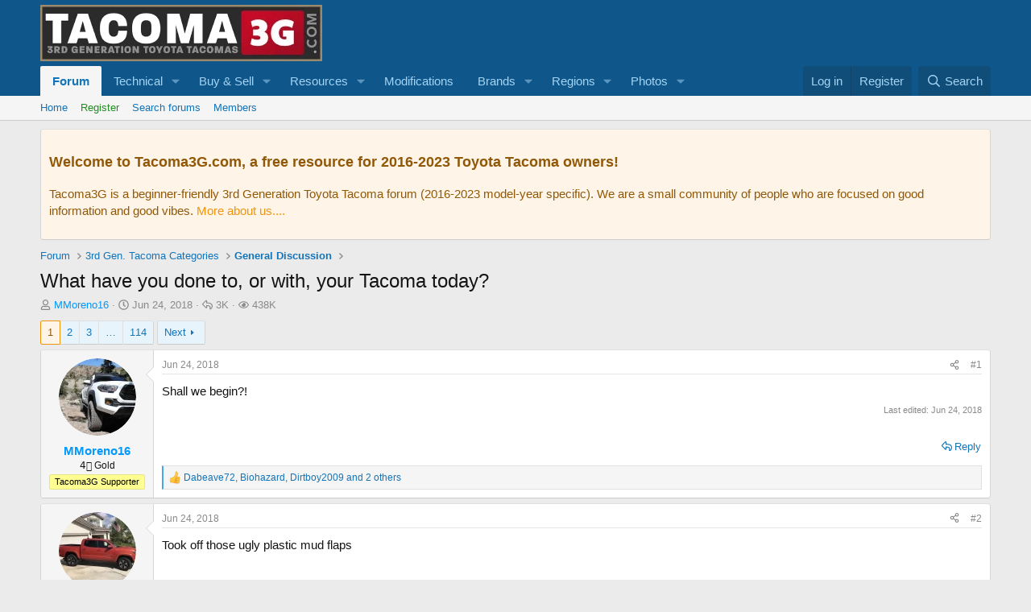

--- FILE ---
content_type: text/html; charset=utf-8
request_url: https://tacoma3g.com/threads/what-have-you-done-to-or-with-your-tacoma-today.740/
body_size: 23444
content:

	
	
	
	
	

	
			
		
			
		
		
			
		
		
		
	


<!DOCTYPE html>
<html id="XF" lang="en-US" dir="LTR"
	data-xf="2.3"
	data-app="public"
	
	
	data-template="thread_view"
	data-container-key="node-6"
	data-content-key="thread-740"
	data-logged-in="false"
	data-cookie-prefix="xf_"
	data-csrf="1768998573,9cf3a023b3bc1a0c1aa89129dbad9083"
	class="has-no-js template-thread_view"
	>
<head>
	
	
	

	<meta charset="utf-8" />
	<title>What have you done to, or with, your Tacoma today? | 3rd Generation Toyota Tacoma Forum | Tacoma3G</title>
	<link rel="manifest" href="/webmanifest.php">

	<meta http-equiv="X-UA-Compatible" content="IE=Edge" />
	<meta name="viewport" content="width=device-width, initial-scale=1, viewport-fit=cover">

	
		<meta name="theme-color" content="#0f578a" />
	

	<meta name="apple-mobile-web-app-title" content="Tacoma3G">
	
		<link rel="apple-touch-icon" href="/data/assets/logo/logo_192.webp">
		

	
		
		<meta name="description" content="Shall we begin?!" />
		<meta property="og:description" content="Shall we begin?!" />
		<meta property="twitter:description" content="Shall we begin?!" />
	
	
		<meta property="og:url" content="https://tacoma3g.com/threads/what-have-you-done-to-or-with-your-tacoma-today.740/" />
	
		<link rel="canonical" href="https://tacoma3g.com/threads/what-have-you-done-to-or-with-your-tacoma-today.740/" />
	
		<link rel="next" href="/threads/what-have-you-done-to-or-with-your-tacoma-today.740/page-2" />
	

	
		
	
	
	<meta property="og:site_name" content="3rd Generation Toyota Tacoma Forum | Tacoma3G" />


	
	
		
	
	
	<meta property="og:type" content="website" />


	
	
		
	
	
	
		<meta property="og:title" content="What have you done to, or with, your Tacoma today?" />
		<meta property="twitter:title" content="What have you done to, or with, your Tacoma today?" />
	


	
	
	
	
		
	
	
	
		<meta property="og:image" content="https://tacoma3g.com/data/assets/logo/logo_social.webp" />
		<meta property="twitter:image" content="https://tacoma3g.com/data/assets/logo/logo_social.webp" />
		<meta property="twitter:card" content="summary" />
	


	

	
	
		<script async src="/jc/gtm.js?_v=1d0d2c65"></script>
	
	<script>
		window.dataLayer=window.dataLayer||[];function gtag(){dataLayer.push(arguments)}gtag("js",new Date);gtag('config','G-3G53K29SRS',{'style_id':1,'node_id':6,'node_title':'General Discussion','thread_id':740,'thread_title':'What have you done to, or with, your Tacoma today?','thread_author':'MMoreno16','user_properties': {
		
		'pwa':navigator.standalone||window.matchMedia('(display-mode: standalone), (display-mode: minimal-ui)').matches?1:0,
		},});
!function(b,c){"object"==typeof console&&"function"==typeof console.error&&(console.error_old=console.error,console.error=function(){console.error_old.apply(this,arguments);b.gtag("event","exception",{error_type:"console",error_message:arguments[0],fatal:!1})});b.onerror=function(a,d,e){b.gtag("event","exception",{error_type:"javascript",error_message:a,error_location:d,error_line_number:e,fatal:!1})};b.onload=function(){c.querySelectorAll("img").forEach(a=>{a.complete&&0===a.naturalWidth&&b.gtag("event",
"exception",{error_type:"image",error_message:"not_loaded",error_location:a.src,fatal:!1})})}}(window,document);
	</script>


	
	
	

	<link rel="stylesheet" href="/css.php?css=public%3Anormalize.css%2Cpublic%3Afa.css%2Cpublic%3Acore.less%2Cpublic%3Aapp.less&amp;s=1&amp;l=1&amp;d=1756934241&amp;k=7050c0a257cb9d2bb42e870024353759d6dc776f" />

	<link rel="stylesheet" href="/css.php?css=public%3Aandy_newpostsresponsive.less&amp;s=1&amp;l=1&amp;d=1756934241&amp;k=cd7bb436c950a749625d13c20831526d8107f694" />
<link rel="stylesheet" href="/css.php?css=public%3Abb_code.less&amp;s=1&amp;l=1&amp;d=1756934241&amp;k=16f8bb403bc9df39b6116f1fa914c3f77e9bcdc9" />
<link rel="stylesheet" href="/css.php?css=public%3Alightbox.less&amp;s=1&amp;l=1&amp;d=1756934241&amp;k=1b842bb18449fd2fc804b31dd1a4e2723158ab77" />
<link rel="stylesheet" href="/css.php?css=public%3Amessage.less&amp;s=1&amp;l=1&amp;d=1756934241&amp;k=422d662127d04d73d56e0f41c01077c6d80eaba8" />
<link rel="stylesheet" href="/css.php?css=public%3Anotices.less&amp;s=1&amp;l=1&amp;d=1756934241&amp;k=69d8c9989c3c2284dad417083d40a7912d40761e" />
<link rel="stylesheet" href="/css.php?css=public%3Ashare_controls.less&amp;s=1&amp;l=1&amp;d=1756934241&amp;k=0551ab9779330c7d63b6c458f8ca23aa36a9f0c4" />
<link rel="stylesheet" href="/css.php?css=public%3AsvESE_autocomplete.less&amp;s=1&amp;l=1&amp;d=1756934241&amp;k=d4da27d327000259747fb7cf8780af5c0b5224a3" />
<link rel="stylesheet" href="/css.php?css=public%3Aextra.less&amp;s=1&amp;l=1&amp;d=1756934241&amp;k=2a9da2e7832ad6b252abf9745a189d56642fec09" />


	
		<script src="/js/xf/preamble.min.js?_v=1d0d2c65"></script>
	

	
	<script src="/js/vendor/vendor-compiled.js?_v=1d0d2c65" defer></script>
	<script src="/js/xf/core-compiled.js?_v=1d0d2c65" defer></script>

	<script>
		XF.ready(() =>
		{
			XF.extendObject(true, XF.config, {
				// 
				userId: 0,
				enablePush: true,
				pushAppServerKey: 'BLBPnJtUjcwSzvEj3s73HELcVSl68YvfySaSCyXhIWK+cHn0rFXYEXDIOUTS7Zace3CABPIWNNPIL589Uj8guVg=',
				url: {
					fullBase: 'https://tacoma3g.com/',
					basePath: '/',
					css: '/css.php?css=__SENTINEL__&s=1&l=1&d=1756934241',
					js: '/js/__SENTINEL__?_v=1d0d2c65',
					icon: '/data/local/icons/__VARIANT__.svg?v=1756934281#__NAME__',
					iconInline: '/styles/fa/__VARIANT__/__NAME__.svg?v=5.15.3',
					keepAlive: '/login/keep-alive'
				},
				cookie: {
					path: '/',
					domain: '',
					prefix: 'xf_',
					secure: true,
					consentMode: 'disabled',
					consented: ["optional","_third_party"]
				},
				cacheKey: 'f3ed7234243583f554e27d349fe769c5',
				csrf: '1768998573,9cf3a023b3bc1a0c1aa89129dbad9083',
				js: {"\/js\/xf\/lightbox-compiled.js?_v=1d0d2c65":true,"\/js\/xf\/action.min.js?_v=1d0d2c65":true,"\/js\/xf\/message.min.js?_v=1d0d2c65":true,"\/js\/xf\/captcha.min.js?_v=1d0d2c65":true,"\/js\/sv\/ese\/xf\/core_handlers.min.js?_v=1d0d2c65":true},
				fullJs: false,
				css: {"public:andy_newpostsresponsive.less":true,"public:bb_code.less":true,"public:lightbox.less":true,"public:message.less":true,"public:notices.less":true,"public:share_controls.less":true,"public:svESE_autocomplete.less":true,"public:extra.less":true},
				time: {
					now: 1768998573,
					today: 1768971600,
					todayDow: 3,
					tomorrow: 1769058000,
					yesterday: 1768885200,
					week: 1768453200,
					month: 1767243600,
					year: 1767243600
				},
				style: {
					light: '',
					dark: '',
					defaultColorScheme: 'light'
				},
				borderSizeFeature: '3px',
				fontAwesomeWeight: 'r',
				enableRtnProtect: true,
				
				enableFormSubmitSticky: true,
				imageOptimization: 'optimize',
				imageOptimizationQuality: 0.85,
				uploadMaxFilesize: 268435456,
				uploadMaxWidth: 1280,
				uploadMaxHeight: 1024,
				allowedVideoExtensions: ["m4v","mov","mp4","mp4v","mpeg","mpg","ogv","webm"],
				allowedAudioExtensions: ["mp3","opus","ogg","wav"],
				shortcodeToEmoji: true,
				visitorCounts: {
					conversations_unread: '0',
					alerts_unviewed: '0',
					total_unread: '0',
					title_count: false,
					icon_indicator: false
				},
				jsMt: {"xf\/action.js":"f2521b28","xf\/embed.js":"70d517f9","xf\/form.js":"70d517f9","xf\/structure.js":"f2521b28","xf\/tooltip.js":"70d517f9"},
				jsState: {},
				publicMetadataLogoUrl: 'https://tacoma3g.com/data/assets/logo/logo_social.webp',
				publicPushBadgeUrl: 'https://tacoma3g.com/styles/default/xenforo/bell.png'
			})

			XF.extendObject(XF.phrases, {
				// 
"svStandardLib_time.day": "{count} day",
"svStandardLib_time.days": "{count} days",
"svStandardLib_time.hour": "{count} hour",
"svStandardLib_time.hours": "{count} hours",
"svStandardLib_time.minute": "{count} minutes",
"svStandardLib_time.minutes": "{count} minutes",
"svStandardLib_time.month": "{count} month",
"svStandardLib_time.months": "{count} months",
"svStandardLib_time.second": "{count} second",
"svStandardLib_time.seconds": "{count} seconds",
"svStandardLib_time.week": "time.week",
"svStandardLib_time.weeks": "{count} weeks",
"svStandardLib_time.year": "{count} year",
"svStandardLib_time.years": "{count} years",
				date_x_at_time_y:     "{date} at {time}",
				day_x_at_time_y:      "{day} at {time}",
				yesterday_at_x:       "Yesterday at {time}",
				x_minutes_ago:        "{minutes} minutes ago",
				one_minute_ago:       "1 minute ago",
				a_moment_ago:         "A moment ago",
				today_at_x:           "Today at {time}",
				in_a_moment:          "In a moment",
				in_a_minute:          "In a minute",
				in_x_minutes:         "In {minutes} minutes",
				later_today_at_x:     "Later today at {time}",
				tomorrow_at_x:        "Tomorrow at {time}",
				short_date_x_minutes: "{minutes}m",
				short_date_x_hours:   "{hours}h",
				short_date_x_days:    "{days}d",

				day0: "Sunday",
				day1: "Monday",
				day2: "Tuesday",
				day3: "Wednesday",
				day4: "Thursday",
				day5: "Friday",
				day6: "Saturday",

				dayShort0: "Sun",
				dayShort1: "Mon",
				dayShort2: "Tue",
				dayShort3: "Wed",
				dayShort4: "Thu",
				dayShort5: "Fri",
				dayShort6: "Sat",

				month0: "January",
				month1: "February",
				month2: "March",
				month3: "April",
				month4: "May",
				month5: "June",
				month6: "July",
				month7: "August",
				month8: "September",
				month9: "October",
				month10: "November",
				month11: "December",

				active_user_changed_reload_page: "The active user has changed. Reload the page for the latest version.",
				server_did_not_respond_in_time_try_again: "The server did not respond in time. Please try again.",
				oops_we_ran_into_some_problems: "Oops! We ran into some problems.",
				oops_we_ran_into_some_problems_more_details_console: "Oops! We ran into some problems. Please try again later. More error details may be in the browser console.",
				file_too_large_to_upload: "The file is too large to be uploaded.",
				uploaded_file_is_too_large_for_server_to_process: "The uploaded file is too large for the server to process.",
				files_being_uploaded_are_you_sure: "Files are still being uploaded. Are you sure you want to submit this form?",
				attach: "Attach files",
				rich_text_box: "Rich text box",
				close: "Close",
				link_copied_to_clipboard: "Link copied to clipboard.",
				text_copied_to_clipboard: "Text copied to clipboard.",
				loading: "Loading…",
				you_have_exceeded_maximum_number_of_selectable_items: "You have exceeded the maximum number of selectable items.",

				processing: "Processing",
				'processing...': "Processing…",

				showing_x_of_y_items: "Showing {count} of {total} items",
				showing_all_items: "Showing all items",
				no_items_to_display: "No items to display",

				number_button_up: "Increase",
				number_button_down: "Decrease",

				push_enable_notification_title: "Push notifications enabled successfully at 3rd Generation Toyota Tacoma Forum | Tacoma3G",
				push_enable_notification_body: "Thank you for enabling push notifications!",
				MrJinx_WhatsNewTweak_TooltipStop: "Stop auto refresh",
				MrJinx_WhatsNewTweak_TooltipStart: "Start auto refresh",

				pull_down_to_refresh: "Pull down to refresh",
				release_to_refresh: "Release to refresh",
				refreshing: "Refreshing…"
			})
		})
	
window.addEventListener('DOMContentLoaded',()=>{XF.on(document,"xf:reinit",(a)=>{if(a&&typeof(a)==='object'&&Object.prototype.toString.call(a)==='[object Event]'){if(typeof(a.target.querySelectorAll)==='function'){a.target.querySelectorAll(".overlay[data-url]:not([ga])").forEach(b=>{ b.setAttribute('ga',1);gtag("event","page_view",{page_title:b.querySelector(".overlay-title").textContent,page_location:b.getAttribute("data-url")})})}}})});document.querySelectorAll(".file-preview").forEach(filePreview=>{filePreview.addEventListener("click",()=>{gtag('event','file_download',{link_url:(new URL(filePreview.getAttribute("href"),window.location.origin)).href, file_name:filePreview.parentNode.querySelector('.file-name').textContent});});});document.querySelectorAll('.shareButtons-button').forEach(shareButton=>{shareButton.addEventListener('click',()=>{gtag('event','share',{method:shareButton.getAttribute('class').match(/.*shareButtons-button--(.*?)$|\s/)[1]});});});document.querySelectorAll('.bookmarkLink:not(.is-bookmarked)').forEach(bookmarkLink=>{bookmarkLink.addEventListener('click',()=>{gtag('event','bookmark');});});document.querySelectorAll(".js-installPromptButton").forEach(a=>{a.addEventListener("click",()=>{gtag("event","app_install_prompt")})});window.addEventListener("appinstalled",()=>{gtag("event","app_install")});XF.PWA&&XF.PWA.isRunning()&&document.addEventListener("visibilitychange",()=>{"visible"===document.visibilityState&&gtag("event","app_open")});
</script>

	<script src="/js/xf/lightbox-compiled.js?_v=1d0d2c65" defer></script>
<script src="/js/xf/action.min.js?_v=1d0d2c65" defer></script>
<script src="/js/xf/message.min.js?_v=1d0d2c65" defer></script>
<script src="/js/xf/captcha.min.js?_v=1d0d2c65" defer></script>
<script src="/js/sv/ese/xf/core_handlers.min.js?_v=1d0d2c65" defer></script>



	
		<link rel="icon" type="image/png" href="https://tacoma3g.com/data/assets/logo/favicon-32x32.webp" sizes="32x32" />
	

	
</head>
<body data-template="thread_view">

<div class="p-pageWrapper" id="top">

	

	<header class="p-header" id="header">
		<div class="p-header-inner">
			<div class="p-header-content">
				<div class="p-header-logo p-header-logo--image">
					<a href="https://tacoma3g.com">
						

	

	
		
		

		
	

	

	<picture data-variations="{&quot;default&quot;:{&quot;1&quot;:&quot;\/data\/assets\/logo_default\/logo.webp&quot;,&quot;2&quot;:null}}">
		
		
		

		

		<img src="/data/assets/logo_default/logo.webp"  width="350" height="70" alt="3rd Generation Toyota Tacoma Forum | Tacoma3G"  />
	</picture>


					</a>
				</div>

				
			</div>
		</div>
	</header>

	
	

	
		<div class="p-navSticky p-navSticky--primary" data-xf-init="sticky-header">
			
		<nav class="p-nav">
			<div class="p-nav-inner">
				<button type="button" class="button button--plain p-nav-menuTrigger" data-xf-click="off-canvas" data-menu=".js-headerOffCanvasMenu" tabindex="0" aria-label="Menu"><span class="button-text">
					<i aria-hidden="true"></i>
				</span></button>

				<div class="p-nav-smallLogo">
					<a href="https://tacoma3g.com">
						

	

	
		
		

		
	

	

	<picture data-variations="{&quot;default&quot;:{&quot;1&quot;:&quot;\/data\/assets\/logo_default\/logo.webp&quot;,&quot;2&quot;:null}}">
		
		
		

		

		<img src="/data/assets/logo_default/logo.webp"  width="350" height="70" alt="3rd Generation Toyota Tacoma Forum | Tacoma3G"  />
	</picture>


					</a>
				</div>

				<div class="p-nav-scroller hScroller" data-xf-init="h-scroller" data-auto-scroll=".p-navEl.is-selected">
					<div class="hScroller-scroll">
						<ul class="p-nav-list js-offCanvasNavSource">
							
								<li>
									
	<div class="p-navEl is-selected" data-has-children="true">
	

		
	
	<a href="/"
	class="p-navEl-link p-navEl-link--splitMenu "
	
	
	data-nav-id="forums">Forum</a>


		<a data-xf-key="1"
			data-xf-click="menu"
			data-menu-pos-ref="< .p-navEl"
			class="p-navEl-splitTrigger"
			role="button"
			tabindex="0"
			aria-label="Toggle expanded"
			aria-expanded="false"
			aria-haspopup="true"></a>

		
	
		<div class="menu menu--structural" data-menu="menu" aria-hidden="true">
			<div class="menu-content">
				
					
	
	
	<a href="https://tacoma3g.com"
	class="menu-linkRow u-indentDepth0 js-offCanvasCopy "
	
	
	data-nav-id="home">Home</a>

	

				
					
	
	
	<a href="/register/"
	class="menu-linkRow u-indentDepth0 js-offCanvasCopy "
	 style="color: rgb(34, 139, 34);"
	
	data-nav-id="defaultRegister">Register</a>

	

				
					
	
	
	<a href="/search/?type=post"
	class="menu-linkRow u-indentDepth0 js-offCanvasCopy "
	
	
	data-nav-id="searchForums">Search forums</a>

	

				
					
	
	
	<a href="/members/"
	class="menu-linkRow u-indentDepth0 js-offCanvasCopy "
	
	
	data-nav-id="members">Members</a>

	

				
			</div>
		</div>
	
	</div>

								</li>
							
								<li>
									
	<div class="p-navEl " data-has-children="true">
	

		
	
	<a href="/forums/troubleshooting-maintenance.7/"
	class="p-navEl-link p-navEl-link--splitMenu "
	
	
	data-nav-id="forumsTech">Technical</a>


		<a data-xf-key="2"
			data-xf-click="menu"
			data-menu-pos-ref="< .p-navEl"
			class="p-navEl-splitTrigger"
			role="button"
			tabindex="0"
			aria-label="Toggle expanded"
			aria-expanded="false"
			aria-haspopup="true"></a>

		
	
		<div class="menu menu--structural" data-menu="menu" aria-hidden="true">
			<div class="menu-content">
				
					
	
	
	<a href="https://tacoma3g.com/forums/7/post-thread"
	class="menu-linkRow u-indentDepth0 js-offCanvasCopy "
	 style="font-weight: 600;"
	
	data-nav-id="forumsAskHelp">Ask For Help!</a>

	

				
					
	
	
	<a href="https://tacoma3g.com/threads/3rd-gen-tacoma-service-manual.9900/"
	class="menu-linkRow u-indentDepth0 js-offCanvasCopy "
	
	
	data-nav-id="serviceManual">Tacoma Service Manual (2016–2023 models)</a>

	

				
			</div>
		</div>
	
	</div>

								</li>
							
								<li>
									
	<div class="p-navEl " data-has-children="true">
	

		
	
	<a href="/classifieds/"
	class="p-navEl-link p-navEl-link--splitMenu "
	
	
	data-nav-id="marketplace">Buy & Sell</a>


		<a data-xf-key="3"
			data-xf-click="menu"
			data-menu-pos-ref="< .p-navEl"
			class="p-navEl-splitTrigger"
			role="button"
			tabindex="0"
			aria-label="Toggle expanded"
			aria-expanded="false"
			aria-haspopup="true"></a>

		
	
		<div class="menu menu--structural" data-menu="menu" aria-hidden="true">
			<div class="menu-content">
				
					
	
	
	<a href="/classifieds/for-sale/"
	class="menu-linkRow u-indentDepth0 js-offCanvasCopy "
	
	
	data-nav-id="0">For Sale</a>

	

				
					
	
	
	<a href="/classifieds/wanted/"
	class="menu-linkRow u-indentDepth0 js-offCanvasCopy "
	
	
	data-nav-id="1">Wanted</a>

	

				
					
	
	
	<a href="https://tacoma3g.com/classifieds/for-sale/post-thread"
	class="menu-linkRow u-indentDepth0 js-offCanvasCopy "
	 style="font-weight: 600;"
	
	data-nav-id="classifiedsPost">Post a listing for free!</a>

	

				
			</div>
		</div>
	
	</div>

								</li>
							
								<li>
									
	<div class="p-navEl " data-has-children="true">
	

		
	
	<a href="/resources/"
	class="p-navEl-link p-navEl-link--splitMenu "
	
	
	data-nav-id="xfrm">Resources</a>


		<a data-xf-key="4"
			data-xf-click="menu"
			data-menu-pos-ref="< .p-navEl"
			class="p-navEl-splitTrigger"
			role="button"
			tabindex="0"
			aria-label="Toggle expanded"
			aria-expanded="false"
			aria-haspopup="true"></a>

		
	
		<div class="menu menu--structural" data-menu="menu" aria-hidden="true">
			<div class="menu-content">
				
					
	
	
	<a href="/resources/latest-reviews"
	class="menu-linkRow u-indentDepth0 js-offCanvasCopy "
	
	
	data-nav-id="xfrmLatestReviews">Latest reviews</a>

	

				
					
	
	
	<a href="/search/?type=resource"
	class="menu-linkRow u-indentDepth0 js-offCanvasCopy "
	
	
	data-nav-id="xfrmSearchResources">Search resources</a>

	

				
			</div>
		</div>
	
	</div>

								</li>
							
								<li>
									
	<div class="p-navEl " >
	

		
	
	<a href="/forums/modifications.8/"
	class="p-navEl-link "
	
	data-xf-key="5"
	data-nav-id="forumsModifications">Modifications</a>


		

		
	
	</div>

								</li>
							
								<li>
									
	<div class="p-navEl " data-has-children="true">
	

		
	
	<a href="/categories/aftermarket-brands.159/"
	class="p-navEl-link p-navEl-link--splitMenu "
	
	
	data-nav-id="forumsBrands">Brands</a>


		<a data-xf-key="6"
			data-xf-click="menu"
			data-menu-pos-ref="< .p-navEl"
			class="p-navEl-splitTrigger"
			role="button"
			tabindex="0"
			aria-label="Toggle expanded"
			aria-expanded="false"
			aria-haspopup="true"></a>

		
	
		<div class="menu menu--structural" data-menu="menu" aria-hidden="true">
			<div class="menu-content">
				
					
	
	
	<a href="/forums/accessorides.73/"
	class="menu-linkRow u-indentDepth0 js-offCanvasCopy "
	
	
	data-nav-id="0">Accessorides</a>

	

				
					
	
	
	<a href="/forums/archive-garage.96/"
	class="menu-linkRow u-indentDepth0 js-offCanvasCopy "
	
	
	data-nav-id="1">Archive Garage</a>

	

				
					
	
	
	<a href="/forums/arc-one-industries.75/"
	class="menu-linkRow u-indentDepth0 js-offCanvasCopy "
	
	
	data-nav-id="2">Arc-One Industries</a>

	

				
					
	
	
	<a href="/forums/aspire-auto-accessories.103/"
	class="menu-linkRow u-indentDepth0 js-offCanvasCopy "
	
	
	data-nav-id="3">Aspire Auto Accessories</a>

	

				
					
	
	
	<a href="/forums/awe.126/"
	class="menu-linkRow u-indentDepth0 js-offCanvasCopy "
	
	
	data-nav-id="4">AWE</a>

	

				
					
	
	
	<a href="/forums/baja-designs.50/"
	class="menu-linkRow u-indentDepth0 js-offCanvasCopy "
	
	
	data-nav-id="5">Baja Designs</a>

	

				
					
	
	
	<a href="/forums/bare-outfitters.102/"
	class="menu-linkRow u-indentDepth0 js-offCanvasCopy "
	
	
	data-nav-id="6">BARE Outfitters</a>

	

				
					
	
	
	<a href="/forums/battle-born-offroad.49/"
	class="menu-linkRow u-indentDepth0 js-offCanvasCopy "
	
	
	data-nav-id="7">Battle Born Offroad</a>

	

				
					
	
	
	<a href="/forums/c4-fabrication.69/"
	class="menu-linkRow u-indentDepth0 js-offCanvasCopy "
	
	
	data-nav-id="8">C4 Fabrication</a>

	

				
					
	
	
	<a href="/forums/cali-raised-led.28/"
	class="menu-linkRow u-indentDepth0 js-offCanvasCopy "
	
	
	data-nav-id="9">Cali Raised LED</a>

	

				
					
	
	
	<a href="/forums/cali-raised-offroad.31/"
	class="menu-linkRow u-indentDepth0 js-offCanvasCopy "
	
	
	data-nav-id="10">Cali Raised Offroad</a>

	

				
					
	
	
	<a href="/forums/course-motorsports.114/"
	class="menu-linkRow u-indentDepth0 js-offCanvasCopy "
	
	
	data-nav-id="11">Course Motorsports</a>

	

				
					
	
	
	<a href="/forums/dark-defence.97/"
	class="menu-linkRow u-indentDepth0 js-offCanvasCopy "
	
	
	data-nav-id="12">Dark Defence</a>

	

				
					
	
	
	<a href="/forums/datin-metal.39/"
	class="menu-linkRow u-indentDepth0 js-offCanvasCopy "
	
	
	data-nav-id="13">Datin Metal</a>

	

				
					
	
	
	<a href="/forums/decked.64/"
	class="menu-linkRow u-indentDepth0 js-offCanvasCopy "
	
	
	data-nav-id="14">DECKED</a>

	

				
					
	
	
	<a href="/forums/dobinsons.89/"
	class="menu-linkRow u-indentDepth0 js-offCanvasCopy "
	
	
	data-nav-id="15">Dobinsons</a>

	

				
					
	
	
	<a href="/forums/eagle-klaw.53/"
	class="menu-linkRow u-indentDepth0 js-offCanvasCopy "
	
	
	data-nav-id="16">Eagle Klaw</a>

	

				
					
	
	
	<a href="/forums/empyreoffroad.90/"
	class="menu-linkRow u-indentDepth0 js-offCanvasCopy "
	
	
	data-nav-id="17">EmpyreOffroad</a>

	

				
					
	
	
	<a href="/forums/expedition-essentials.18/"
	class="menu-linkRow u-indentDepth0 js-offCanvasCopy "
	
	
	data-nav-id="18">Expedition Essentials</a>

	

				
					
	
	
	<a href="/forums/kb-voodoo.60/"
	class="menu-linkRow u-indentDepth0 js-offCanvasCopy "
	
	
	data-nav-id="19">KB Voodoo</a>

	

				
					
	
	
	<a href="/forums/neo-garage.86/"
	class="menu-linkRow u-indentDepth0 js-offCanvasCopy "
	
	
	data-nav-id="20">NEO Garage</a>

	

				
					
	
	
	<a href="/forums/oem-audio.59/"
	class="menu-linkRow u-indentDepth0 js-offCanvasCopy "
	
	
	data-nav-id="21">OEM Audio +</a>

	

				
					
	
	
	<a href="/forums/p-p-engineering.100/"
	class="menu-linkRow u-indentDepth0 js-offCanvasCopy "
	
	
	data-nav-id="22">P &amp; P Engineering</a>

	

				
					
	
	
	<a href="/forums/rago-fab.63/"
	class="menu-linkRow u-indentDepth0 js-offCanvasCopy "
	
	
	data-nav-id="23">Rago Fab</a>

	

				
					
	
	
	<a href="/forums/remmen-brakes.67/"
	class="menu-linkRow u-indentDepth0 js-offCanvasCopy "
	
	
	data-nav-id="24">Remmen Brakes</a>

	

				
					
	
	
	<a href="/forums/relentless-fabrication.54/"
	class="menu-linkRow u-indentDepth0 js-offCanvasCopy "
	
	
	data-nav-id="25">Relentless Fabrication</a>

	

				
					
	
	
	<a href="/forums/rigid-industries.55/"
	class="menu-linkRow u-indentDepth0 js-offCanvasCopy "
	
	
	data-nav-id="26">Rigid Industries</a>

	

				
					
	
	
	<a href="/forums/ripp.119/"
	class="menu-linkRow u-indentDepth0 js-offCanvasCopy "
	
	
	data-nav-id="27">RIPP</a>

	

				
					
	
	
	<a href="/forums/roam-adventure-co.94/"
	class="menu-linkRow u-indentDepth0 js-offCanvasCopy "
	
	
	data-nav-id="28">ROAM Adventure Co</a>

	

				
					
	
	
	<a href="/forums/rouge/"
	class="menu-linkRow u-indentDepth0 js-offCanvasCopy "
	
	
	data-nav-id="29">ROGUE</a>

	

				
					
	
	
	<a href="/forums/runnin4tacos.74/"
	class="menu-linkRow u-indentDepth0 js-offCanvasCopy "
	
	
	data-nav-id="30">Runnin4Tacos</a>

	

				
					
	
	
	<a href="/forums/salex-organizers.81/"
	class="menu-linkRow u-indentDepth0 js-offCanvasCopy "
	
	
	data-nav-id="31">Salex Organizers</a>

	

				
					
	
	
	<a href="/forums/screenprotech.113/"
	class="menu-linkRow u-indentDepth0 js-offCanvasCopy "
	
	
	data-nav-id="32">ScreenProtech</a>

	

				
					
	
	
	<a href="/forums/sdhq.46/"
	class="menu-linkRow u-indentDepth0 js-offCanvasCopy "
	
	
	data-nav-id="33">SDHQ</a>

	

				
					
	
	
	<a href="/forums/show-stoppers-usa.76/"
	class="menu-linkRow u-indentDepth0 js-offCanvasCopy "
	
	
	data-nav-id="34">Show Stoppers USA</a>

	

				
					
	
	
	<a href="/forums/simplymuggle.56/"
	class="menu-linkRow u-indentDepth0 js-offCanvasCopy "
	
	
	data-nav-id="35">SimplyMuggle</a>

	

				
					
	
	
	<a href="/forums/sos-offroad-concepts.92/"
	class="menu-linkRow u-indentDepth0 js-offCanvasCopy "
	
	
	data-nav-id="36">SOS Offroad Concepts</a>

	

				
					
	
	
	<a href="/forums/spotter-mirror.91/"
	class="menu-linkRow u-indentDepth0 js-offCanvasCopy "
	
	
	data-nav-id="37">Spotter Mirror</a>

	

				
					
	
	
	<a href="/forums/supdec.98/"
	class="menu-linkRow u-indentDepth0 js-offCanvasCopy "
	
	
	data-nav-id="38">SupDec</a>

	

				
					
	
	
	<a href="/forums/tacoclout.149/"
	class="menu-linkRow u-indentDepth0 js-offCanvasCopy "
	
	
	data-nav-id="39">TacoClout</a>

	

				
					
	
	
	<a href="/forums/talus-expedition-gear.99/"
	class="menu-linkRow u-indentDepth0 js-offCanvasCopy "
	
	
	data-nav-id="40">Talus Expedition Gear</a>

	

				
					
	
	
	<a href="/forums/tacoma-pros-topfab.101/"
	class="menu-linkRow u-indentDepth0 js-offCanvasCopy "
	
	
	data-nav-id="41">Tacoma Pros / TopFab</a>

	

				
					
	
	
	<a href="/forums/three-amigos-offroad.84/"
	class="menu-linkRow u-indentDepth0 js-offCanvasCopy "
	
	
	data-nav-id="42">Three Amigos Offroad</a>

	

				
					
	
	
	<a href="/forums/total-chaos.43/"
	class="menu-linkRow u-indentDepth0 js-offCanvasCopy "
	
	
	data-nav-id="43">TOTAL CHAOS</a>

	

				
					
	
	
	<a href="/forums/truck-brigade.68/"
	class="menu-linkRow u-indentDepth0 js-offCanvasCopy "
	
	
	data-nav-id="44">Truck Brigade</a>

	

				
					
	
	
	<a href="/forums/uptop-overland.88/"
	class="menu-linkRow u-indentDepth0 js-offCanvasCopy "
	
	
	data-nav-id="45">upTOP Overland</a>

	

				
					
	
	
	<a href="/forums/victory-4x4.62/"
	class="menu-linkRow u-indentDepth0 js-offCanvasCopy "
	
	
	data-nav-id="46">Victory 4x4</a>

	

				
					
	
	
	<a href="/forums/vorsheer-trailers.95/"
	class="menu-linkRow u-indentDepth0 js-offCanvasCopy "
	
	
	data-nav-id="47">VORSHEER Trailers</a>

	

				
					
	
	
	<a href="/forums/weboost.82/"
	class="menu-linkRow u-indentDepth0 js-offCanvasCopy "
	
	
	data-nav-id="48">weBoost</a>

	

				
					
	
	
	<a href="/forums/xtrusion-overland.115/"
	class="menu-linkRow u-indentDepth0 js-offCanvasCopy "
	
	
	data-nav-id="49">Xtrusion Overland</a>

	

				
					
	
	
	<a href="/forums/aftermarket-vendors-archived.17/"
	class="menu-linkRow u-indentDepth0 js-offCanvasCopy "
	
	
	data-nav-id="50">Aftermarket Vendors (Archived)</a>

	

				
			</div>
		</div>
	
	</div>

								</li>
							
								<li>
									
	<div class="p-navEl " data-has-children="true">
	

		
	
	<a href="/categories/regions.151/"
	class="p-navEl-link p-navEl-link--splitMenu "
	
	
	data-nav-id="homeRegions">Regions</a>


		<a data-xf-key="7"
			data-xf-click="menu"
			data-menu-pos-ref="< .p-navEl"
			class="p-navEl-splitTrigger"
			role="button"
			tabindex="0"
			aria-label="Toggle expanded"
			aria-expanded="false"
			aria-haspopup="true"></a>

		
	
		<div class="menu menu--structural" data-menu="menu" aria-hidden="true">
			<div class="menu-content">
				
					
	
	
	<a href="/forums/socal.21/"
	class="menu-linkRow u-indentDepth0 js-offCanvasCopy "
	
	
	data-nav-id="0">SoCal</a>

	

				
					
	
	
	<a href="/forums/norcal.23/"
	class="menu-linkRow u-indentDepth0 js-offCanvasCopy "
	
	
	data-nav-id="1">NorCal</a>

	

				
					
	
	
	<a href="/forums/pacific-northwest.51/"
	class="menu-linkRow u-indentDepth0 js-offCanvasCopy "
	
	
	data-nav-id="2">Pacific Northwest</a>

	

				
					
	
	
	<a href="/forums/west.22/"
	class="menu-linkRow u-indentDepth0 js-offCanvasCopy "
	
	
	data-nav-id="3">West</a>

	

				
					
	
	
	<a href="/forums/midwest.24/"
	class="menu-linkRow u-indentDepth0 js-offCanvasCopy "
	
	
	data-nav-id="4">Midwest</a>

	

				
					
	
	
	<a href="/forums/south.25/"
	class="menu-linkRow u-indentDepth0 js-offCanvasCopy "
	
	
	data-nav-id="5">South</a>

	

				
					
	
	
	<a href="/forums/northeast.26/"
	class="menu-linkRow u-indentDepth0 js-offCanvasCopy "
	
	
	data-nav-id="6">Northeast</a>

	

				
					
	
	
	<a href="/forums/canada.80/"
	class="menu-linkRow u-indentDepth0 js-offCanvasCopy "
	
	
	data-nav-id="7">Canada</a>

	

				
			</div>
		</div>
	
	</div>

								</li>
							
								<li>
									
	<div class="p-navEl " data-has-children="true">
	

		
	
	<a href="/photos/"
	class="p-navEl-link p-navEl-link--splitMenu "
	
	
	data-nav-id="xfmg">Photos</a>


		<a data-xf-key="8"
			data-xf-click="menu"
			data-menu-pos-ref="< .p-navEl"
			class="p-navEl-splitTrigger"
			role="button"
			tabindex="0"
			aria-label="Toggle expanded"
			aria-expanded="false"
			aria-haspopup="true"></a>

		
	
		<div class="menu menu--structural" data-menu="menu" aria-hidden="true">
			<div class="menu-content">
				
					
	
	
	<a href="/forums/rig-of-the-month-contest.57/"
	class="menu-linkRow u-indentDepth0 js-offCanvasCopy "
	
	
	data-nav-id="rotm">Rig of the Month Contest</a>

	

				
			</div>
		</div>
	
	</div>

								</li>
							
						</ul>
					</div>
				</div>

				<div class="p-nav-opposite">
					<div class="p-navgroup p-account p-navgroup--guest">
						
							<a href="/login/" class="p-navgroup-link p-navgroup-link--textual p-navgroup-link--logIn"
								data-xf-click="overlay" data-follow-redirects="on">
								<span class="p-navgroup-linkText">Log in</span>
							</a>
							
								<a href="/register/" class="p-navgroup-link p-navgroup-link--textual p-navgroup-link--register"
									data-xf-click="overlay" data-follow-redirects="on">
									<span class="p-navgroup-linkText">Register</span>
								</a>
							
						
					</div>

					<div class="p-navgroup p-discovery">
						<a href="/whats-new/"
							class="p-navgroup-link p-navgroup-link--iconic p-navgroup-link--whatsnew"
							aria-label="What&#039;s new"
							title="What&#039;s new">
							<i aria-hidden="true"></i>
							<span class="p-navgroup-linkText">What's new</span>
						</a>

						
							<a href="/search/"
								class="p-navgroup-link p-navgroup-link--iconic p-navgroup-link--search"
								data-xf-click="menu"
								data-xf-key="/"
								aria-label="Search"
								aria-expanded="false"
								aria-haspopup="true"
								title="Search">
								<i aria-hidden="true"></i>
								<span class="p-navgroup-linkText">Search</span>
							</a>
							<div class="menu menu--structural menu--wide" data-menu="menu" aria-hidden="true">
								<form action="/search/search" method="post"
									class="menu-content"
									data-xf-init="quick-search ">

									<h3 class="menu-header">Search</h3>
									
									<div class="menu-row">
										
											<div class="inputGroup inputGroup--joined">
												<input type="text" class="input" data-xf-init="ese-autocomplete" name="keywords" data-acurl="/search/search?autocomplete=1" data-autocomplete-filter="[&quot;resource&quot;,&quot;post&quot;]" data-constraints-selector="#_xfUid-sv_ess_search_constraints-1768998573" placeholder="Search…" aria-label="Search" data-menu-autofocus="true" />
												




			<select name="constraints" class="js-quickSearch-constraint input" id="_xfUid-sv_ess_search_constraints-1768998573" aria-label="Search within">
				<option value="">Everywhere</option>
<option value="{&quot;search_type&quot;:&quot;post&quot;}">Threads</option>
<option value="{&quot;search_type&quot;:&quot;post&quot;,&quot;c&quot;:{&quot;nodes&quot;:[6],&quot;child_nodes&quot;:1}}">This forum</option>
<option value="{&quot;search_type&quot;:&quot;post&quot;,&quot;c&quot;:{&quot;thread&quot;:740}}" data-suggest-optout="1">This thread</option>

			</select>
		
											</div>
										
									</div>


	
		<div class="menu-row">
			
				
	
		
		

		
			<label class="iconic"><input type="checkbox"  name="c[container_only]" value="1" /><i aria-hidden="true"></i><span class="iconic-label">Search titles and first posts only</span></label>

		
	

			
		</div>
	

									
									<div class="menu-row">
										<label class="iconic"><input type="checkbox"  name="c[title_only]" value="1" /><i aria-hidden="true"></i><span class="iconic-label">Search titles only

													
													<span tabindex="0" role="button"
														data-xf-init="tooltip" data-trigger="hover focus click" title="Tags will also be searched in content where tags are supported">

														<i class="fa--xf far fa-question-circle  u-muted u-smaller"><svg xmlns="http://www.w3.org/2000/svg" role="img" ><title>Note</title><use href="/data/local/icons/regular.svg?v=1756934281#question-circle"></use></svg></i>
													</span></span></label>

									</div>
									
									<div class="menu-row">
										<div class="inputGroup">
											<span class="inputGroup-text" id="ctrl_search_menu_by_member">By:</span>
											<input type="text" class="input" name="c[users]" data-xf-init="auto-complete" placeholder="Member" aria-labelledby="ctrl_search_menu_by_member" />
										</div>
									</div>
									<div class="menu-footer">
									<span class="menu-footer-controls">
										<button type="submit" class="button button--icon button--icon--search button--primary"><i class="fa--xf far fa-search "><svg xmlns="http://www.w3.org/2000/svg" role="img" aria-hidden="true" ><use href="/data/local/icons/regular.svg?v=1756934281#search"></use></svg></i><span class="button-text">Search</span></button>
										<button type="submit" class="button " name="from_search_menu"><span class="button-text">Advanced search…</span></button>
									</span>
									</div>

									<input type="hidden" name="_xfToken" value="1768998573,9cf3a023b3bc1a0c1aa89129dbad9083" />
								</form>
							</div>
						
					</div>
				</div>
			</div>
		</nav>
	
		</div>
		
		
			<div class="p-sectionLinks">
				<div class="p-sectionLinks-inner hScroller" data-xf-init="h-scroller">
					<div class="hScroller-scroll">
						<ul class="p-sectionLinks-list">
							
								<li>
									
	<div class="p-navEl " >
	

		
	
	<a href="https://tacoma3g.com"
	class="p-navEl-link "
	
	data-xf-key="alt+1"
	data-nav-id="home">Home</a>


		

		
	
	</div>

								</li>
							
								<li>
									
	<div class="p-navEl " >
	

		
	
	<a href="/register/"
	class="p-navEl-link "
	 style="color: rgb(34, 139, 34);"
	data-xf-key="alt+2"
	data-nav-id="defaultRegister">Register</a>


		

		
	
	</div>

								</li>
							
								<li>
									
	<div class="p-navEl " >
	

		
	
	<a href="/search/?type=post"
	class="p-navEl-link "
	
	data-xf-key="alt+3"
	data-nav-id="searchForums">Search forums</a>


		

		
	
	</div>

								</li>
							
								<li>
									
	<div class="p-navEl " >
	

		
	
	<a href="/members/"
	class="p-navEl-link "
	
	data-xf-key="alt+4"
	data-nav-id="members">Members</a>


		

		
	
	</div>

								</li>
							
						</ul>
					</div>
				</div>
			</div>
			
	
		

	<div class="offCanvasMenu offCanvasMenu--nav js-headerOffCanvasMenu" data-menu="menu" aria-hidden="true" data-ocm-builder="navigation">
		<div class="offCanvasMenu-backdrop" data-menu-close="true"></div>
		<div class="offCanvasMenu-content">
			<div class="offCanvasMenu-header">
				Menu
				<a class="offCanvasMenu-closer" data-menu-close="true" role="button" tabindex="0" aria-label="Close"></a>
			</div>
			
				<div class="p-offCanvasRegisterLink">
					<div class="offCanvasMenu-linkHolder">
						<a href="/login/" class="offCanvasMenu-link" data-xf-click="overlay" data-menu-close="true">
							Log in
						</a>
					</div>
					<hr class="offCanvasMenu-separator" />
					
						<div class="offCanvasMenu-linkHolder">
							<a href="/register/" class="offCanvasMenu-link" data-xf-click="overlay" data-menu-close="true">
								Register
							</a>
						</div>
						<hr class="offCanvasMenu-separator" />
					
				</div>
			
			<div class="js-offCanvasNavTarget"></div>
			<div class="offCanvasMenu-installBanner js-installPromptContainer" style="display: none;" data-xf-init="install-prompt">
				<div class="offCanvasMenu-installBanner-header">Install the app</div>
				<button type="button" class="button js-installPromptButton"><span class="button-text">Install</span></button>
				<template class="js-installTemplateIOS">
<script>gtag('event','tutorial_begin');</script>
					<div class="js-installTemplateContent">
						<div class="overlay-title">How to install the app on iOS</div>
						<div class="block-body">
							<div class="block-row">
								<p>
									Follow along with the video below to see how to install our site as a web app on your home screen.
								</p>
								<p style="text-align: center">
									<video src="/styles/default/xenforo/add_to_home.mp4"
										width="280" height="480" autoplay loop muted playsinline></video>
								</p>
								<p>
									<small><strong>Note:</strong> This feature may not be available in some browsers.</small>
								</p>
							</div>
						</div>
					</div>
				</template>
			</div>
		</div>
	</div>

	<div class="p-body">
		<div class="p-body-inner">
			<!--XF:EXTRA_OUTPUT-->

			
				
	
		
		

		<ul class="notices notices--block  js-notices"
			data-xf-init="notices"
			data-type="block"
			data-scroll-interval="6">

			
				
	<li class="notice js-notice notice--accent"
		data-notice-id="18"
		data-delay-duration="0"
		data-display-duration="0"
		data-auto-dismiss=""
		data-visibility="">

		
		<div class="notice-content">
			
			<h3>
	Welcome to Tacoma3G.com, a free resource for 2016-2023 Toyota Tacoma owners!
</h3>

<p>
	Tacoma3G is a beginner-friendly 3rd Generation Toyota Tacoma forum (2016-2023 model-year specific). We are a small community of people who are focused on good information and good vibes. <a href="https://tacoma3g.com/about/">More about us....</a>
</p>
		</div>
	</li>

			
		</ul>
	

			

			

			
			
	
		<ul class="p-breadcrumbs "
			itemscope itemtype="https://schema.org/BreadcrumbList">
			
				

				
				

				
					
					
	<li itemprop="itemListElement" itemscope itemtype="https://schema.org/ListItem">
		<a href="/" itemprop="item">
			<span itemprop="name">Forum</span>
		</a>
		<meta itemprop="position" content="1" />
	</li>

				

				
				
					
					
	<li itemprop="itemListElement" itemscope itemtype="https://schema.org/ListItem">
		<a href="/categories/3rd-gen-tacoma-categories.5/" itemprop="item">
			<span itemprop="name">3rd Gen. Tacoma Categories</span>
		</a>
		<meta itemprop="position" content="2" />
	</li>

				
					
					
	<li itemprop="itemListElement" itemscope itemtype="https://schema.org/ListItem">
		<a href="/forums/general-discussion.6/" itemprop="item">
			<span itemprop="name">General Discussion</span>
		</a>
		<meta itemprop="position" content="3" />
	</li>

				
			
		</ul>
	

			

			
	<noscript class="js-jsWarning"><div class="blockMessage blockMessage--important blockMessage--iconic u-noJsOnly">JavaScript is disabled. For a better experience, please enable JavaScript in your browser before proceeding.</div></noscript>

			
	<div class="blockMessage blockMessage--important blockMessage--iconic js-browserWarning" style="display: none">You are using an out of date browser. It  may not display this or other websites correctly.<br />You should upgrade or use an <a href="https://www.google.com/chrome/" target="_blank" rel="noopener">alternative browser</a>.</div>


			
				<div class="p-body-header">
					
						
							<div class="p-title ">
								
									
										<h1 class="p-title-value">What have you done to, or with, your Tacoma today?</h1>
									
									
								
							</div>
						

						
							<div class="p-description">
	<ul class="listInline listInline--bullet">
		<li>
			<i class="fa--xf far fa-user "><svg xmlns="http://www.w3.org/2000/svg" role="img" ><title>Thread starter</title><use href="/data/local/icons/regular.svg?v=1756934281#user"></use></svg></i>
			<span class="u-srOnly">Thread starter</span>

			<a href="/members/mmoreno16.656/" class="username  u-concealed" dir="auto" data-user-id="656" data-xf-init="member-tooltip"><span class="username--style8">MMoreno16</span></a>
		</li>
		<li>
			<i class="fa--xf far fa-clock "><svg xmlns="http://www.w3.org/2000/svg" role="img" ><title>Start date</title><use href="/data/local/icons/regular.svg?v=1756934281#clock"></use></svg></i>
			<span class="u-srOnly">Start date</span>

			<a href="/threads/what-have-you-done-to-or-with-your-tacoma-today.740/" class="u-concealed"><time  class="u-dt" dir="auto" datetime="2018-06-24T15:32:50-0400" data-timestamp="1529868770" data-date="Jun 24, 2018" data-time="3:32 PM" data-short="Jun &#039;18" title="Jun 24, 2018 at 3:32 PM">Jun 24, 2018</time></a>
		</li>
		
		<li title="Replies">
	
		<i class="fa--xf far fa-reply "><svg xmlns="http://www.w3.org/2000/svg" role="img" ><title>Replies</title><use href="/data/local/icons/regular.svg?v=1756934281#reply"></use></svg></i>
		
	<span class="u-srOnly">Replies</span>
	3K
</li>

<li title="Views">
	
		<i class="fa--xf far fa-eye "><svg xmlns="http://www.w3.org/2000/svg" role="img" ><title>Views</title><use href="/data/local/icons/regular.svg?v=1756934281#eye"></use></svg></i>
		
	<span class="u-srOnly">Views</span>
	438K
</li>

	</ul>
</div>
						
					
				</div>
			

			<div class="p-body-main  ">
				
				<div class="p-body-contentCol"></div>
				

				

				<div class="p-body-content">
					
					<div class="p-body-pageContent">











	
	
	
		
	
	
	


	
	
	
		
	
	
	


	
	
		
	
	
	


	
	



	












	

	

		
		
	




<div class="newpostsresponsive-block">
	<a href="/" class="button button--link"><span class="button-text">
		Forums
	</span></a>
	<a href="/whats-new/posts/" class="button button--link"><span class="button-text">
		New posts
	</span></a>
</div>
















<div class="block block--messages" data-xf-init="" data-type="post" data-href="/inline-mod/" data-search-target="*">

	<span class="u-anchorTarget" id="posts"></span>

	
		
	

	

	<div class="block-outer"><div class="block-outer-main"><nav class="pageNavWrapper pageNavWrapper--mixed ">



<div class="pageNav  pageNav--skipEnd">
	

	<ul class="pageNav-main">
		

	
		<li class="pageNav-page pageNav-page--current "><a href="/threads/what-have-you-done-to-or-with-your-tacoma-today.740/">1</a></li>
	


		

		
			

	
		<li class="pageNav-page pageNav-page--later"><a href="/threads/what-have-you-done-to-or-with-your-tacoma-today.740/page-2">2</a></li>
	

		
			

	
		<li class="pageNav-page pageNav-page--later"><a href="/threads/what-have-you-done-to-or-with-your-tacoma-today.740/page-3">3</a></li>
	

		

		
			
				<li class="pageNav-page pageNav-page--skip pageNav-page--skipEnd">
					<a data-xf-init="tooltip" title="Go to page"
						data-xf-click="menu"
						role="button" tabindex="0" aria-expanded="false" aria-haspopup="true">…</a>
					

	<div class="menu menu--pageJump" data-menu="menu" aria-hidden="true">
		<div class="menu-content">
			<h4 class="menu-header">Go to page</h4>
			<div class="menu-row" data-xf-init="page-jump" data-page-url="/threads/what-have-you-done-to-or-with-your-tacoma-today.740/page-%page%">
				<div class="inputGroup inputGroup--numbers">
					<div class="inputGroup inputGroup--numbers inputNumber" data-xf-init="number-box"><input type="number" pattern="\d*" class="input input--number js-numberBoxTextInput input input--numberNarrow js-pageJumpPage" value="4"  min="1" max="114" step="1" required="required" data-menu-autofocus="true" /></div>
					<span class="inputGroup-text"><button type="button" class="button js-pageJumpGo"><span class="button-text">Go</span></button></span>
				</div>
			</div>
		</div>
	</div>

				</li>
			
		

		

	
		<li class="pageNav-page "><a href="/threads/what-have-you-done-to-or-with-your-tacoma-today.740/page-114">114</a></li>
	

	</ul>

	
		<a href="/threads/what-have-you-done-to-or-with-your-tacoma-today.740/page-2" class="pageNav-jump pageNav-jump--next">Next</a>
	
</div>

<div class="pageNavSimple">
	

	<a class="pageNavSimple-el pageNavSimple-el--current"
		data-xf-init="tooltip" title="Go to page"
		data-xf-click="menu" role="button" tabindex="0" aria-expanded="false" aria-haspopup="true">
		1 of 114
	</a>
	

	<div class="menu menu--pageJump" data-menu="menu" aria-hidden="true">
		<div class="menu-content">
			<h4 class="menu-header">Go to page</h4>
			<div class="menu-row" data-xf-init="page-jump" data-page-url="/threads/what-have-you-done-to-or-with-your-tacoma-today.740/page-%page%">
				<div class="inputGroup inputGroup--numbers">
					<div class="inputGroup inputGroup--numbers inputNumber" data-xf-init="number-box"><input type="number" pattern="\d*" class="input input--number js-numberBoxTextInput input input--numberNarrow js-pageJumpPage" value="1"  min="1" max="114" step="1" required="required" data-menu-autofocus="true" /></div>
					<span class="inputGroup-text"><button type="button" class="button js-pageJumpGo"><span class="button-text">Go</span></button></span>
				</div>
			</div>
		</div>
	</div>


	
		<a href="/threads/what-have-you-done-to-or-with-your-tacoma-today.740/page-2" class="pageNavSimple-el pageNavSimple-el--next">
			Next <i aria-hidden="true"></i>
		</a>
		<a href="/threads/what-have-you-done-to-or-with-your-tacoma-today.740/page-114"
			class="pageNavSimple-el pageNavSimple-el--last"
			data-xf-init="tooltip" title="Last">
			<i aria-hidden="true"></i> <span class="u-srOnly">Last</span>
		</a>
	
</div>

</nav>



</div></div>

	

	
		
	<div class="block-outer js-threadStatusField"></div>

	

	<div class="block-container lbContainer"
		data-xf-init="lightbox select-to-quote"
		data-message-selector=".js-post"
		data-lb-id="thread-740"
		data-lb-universal="1">

		<div class="block-body js-replyNewMessageContainer">
			
				

					

					
						

	
	

	

	
	<article class="message message--post js-post js-inlineModContainer  "
		data-author="MMoreno16"
		data-content="post-7572"
		id="js-post-7572"
		>

		

		<span class="u-anchorTarget" id="post-7572"></span>

		
			<div class="message-inner">
				
					<div class="message-cell message-cell--user">
						

	<section class="message-user"
		
		
		>

		

		<div class="message-avatar ">
			<div class="message-avatar-wrapper">
				<a href="/members/mmoreno16.656/" class="avatar avatar--m" data-user-id="656" data-xf-init="member-tooltip">
			<img src="/data/avatars/m/0/656.jpg?1721502881" srcset="/data/avatars/l/0/656.jpg?1721502881 2x" alt="MMoreno16" class="avatar-u656-m" width="96" height="96" loading="lazy" /> 
		</a>
				
			</div>
		</div>
		<div class="message-userDetails">
			<h4 class="message-name"><a href="/members/mmoreno16.656/" class="username " dir="auto" data-user-id="656" data-xf-init="member-tooltip"><span class="username--style8">MMoreno16</span></a></h4>
			<h5 class="userTitle message-userTitle" dir="auto">4️⃣ Gold</h5>
			<div class="userBanner userBanner userBanner--yellow message-userBanner"><span class="userBanner-before"></span><strong>Tacoma3G Supporter</strong><span class="userBanner-after"></span></div>
		</div>
		
			
			
		
		<span class="message-userArrow"></span>
	</section>

					</div>
				

				
					<div class="message-cell message-cell--main">
					
						<div class="message-main js-quickEditTarget">

							
								

	

	<header class="message-attribution message-attribution--split">
		<ul class="message-attribution-main listInline ">
			
			
			<li class="u-concealed">
				<a href="/threads/what-have-you-done-to-or-with-your-tacoma-today.740/post-7572" rel="nofollow" >
					<time  class="u-dt" dir="auto" datetime="2018-06-24T15:32:50-0400" data-timestamp="1529868770" data-date="Jun 24, 2018" data-time="3:32 PM" data-short="Jun &#039;18" title="Jun 24, 2018 at 3:32 PM">Jun 24, 2018</time>
				</a>
			</li>
			
		</ul>

		<ul class="message-attribution-opposite message-attribution-opposite--list ">
			
			<li>
				<a href="/threads/what-have-you-done-to-or-with-your-tacoma-today.740/post-7572"
					class="message-attribution-gadget"
					data-xf-init="share-tooltip"
					data-href="/posts/7572/share"
					aria-label="Share"
					rel="nofollow">
					<i class="fa--xf far fa-share-alt "><svg xmlns="http://www.w3.org/2000/svg" role="img" aria-hidden="true" ><use href="/data/local/icons/regular.svg?v=1756934281#share-alt"></use></svg></i>
				</a>
			</li>
			
				<li class="u-hidden js-embedCopy">
					
	<a href="javascript:"
		data-xf-init="copy-to-clipboard"
		data-copy-text="&lt;div class=&quot;js-xf-embed&quot; data-url=&quot;https://tacoma3g.com&quot; data-content=&quot;post-7572&quot;&gt;&lt;/div&gt;&lt;script defer src=&quot;https://tacoma3g.com/js/xf/external_embed.js?_v=1d0d2c65&quot;&gt;&lt;/script&gt;"
		data-success="Embed code HTML copied to clipboard."
		class="">
		<i class="fa--xf far fa-code "><svg xmlns="http://www.w3.org/2000/svg" role="img" aria-hidden="true" ><use href="/data/local/icons/regular.svg?v=1756934281#code"></use></svg></i>
	</a>

				</li>
			
			
			
				<li>
					<a href="/threads/what-have-you-done-to-or-with-your-tacoma-today.740/post-7572" rel="nofollow">
						#1
					</a>
				</li>
			
		</ul>
	</header>

							

							<div class="message-content js-messageContent">
							

								
									
	
	
	

								

								
									
	

	<div class="message-userContent lbContainer js-lbContainer "
		data-lb-id="post-7572"
		data-lb-caption-desc="MMoreno16 &middot; Jun 24, 2018 at 3:32 PM">

		
			

	
		
	

		

		<article class="message-body js-selectToQuote">
			
				
			

			<div >
				
					<div class="bbWrapper">Shall we begin?!</div>
				
			</div>

			<div class="js-selectToQuoteEnd">&nbsp;</div>
			
				
			
		</article>

		
			

	
		
	

		

		
	</div>

								

								
									
	

	
		<div class="message-lastEdit">
			
				Last edited: <time  class="u-dt" dir="auto" datetime="2018-06-24T17:30:24-0400" data-timestamp="1529875824" data-date="Jun 24, 2018" data-time="5:30 PM" data-short="Jun &#039;18" title="Jun 24, 2018 at 5:30 PM">Jun 24, 2018</time>
			
		</div>
	

								

								
									
	

								

							
							</div>

							
								
	

	<footer class="message-footer">
		

		
			<div class="message-actionBar actionBar">
				
					
	
		<div class="actionBar-set actionBar-set--external">
		
			

			
				

				

				<a href="/threads/what-have-you-done-to-or-with-your-tacoma-today.740/reply?quote=7572"
					class="actionBar-action actionBar-action--reply"
					title="Reply, quoting this message"
					rel="nofollow"
					data-xf-click="quote"
					data-quote-href="/posts/7572/quote">Reply</a>
			
		
		</div>
	

	

				
			</div>
		




			<div class="reactionsBar js-reactionsList is-active">
			
	
	
		<ul class="reactionSummary">
		
			<li><span class="reaction reaction--small reaction--1" data-reaction-id="1"><i aria-hidden="true"></i><img src="https://cdn.jsdelivr.net/joypixels/assets/8.0/png/unicode/64/1f44d.png" loading="lazy" width="64" height="64" class="reaction-image reaction-image--emoji js-reaction" alt="Like" title="Like" /></span></li>
		
		</ul>
	


<span class="u-srOnly">Reactions:</span>
<a class="reactionsBar-link" href="/posts/7572/reactions" data-xf-click="overlay" data-cache="false" rel="nofollow"><bdi>Dabeave72</bdi>, <bdi>Biohazard</bdi>, <bdi>Dirtboy2009</bdi> and 2 others</a>
		</div>


		<div class="js-historyTarget message-historyTarget toggleTarget" data-href="trigger-href"></div>
	</footer>

							
						</div>

					
					</div>
				
			</div>
		
	</article>

	
	

					

					




				

					

					
						

	
	

	

	
	<article class="message message--post js-post js-inlineModContainer  "
		data-author="Nursetaco"
		data-content="post-7581"
		id="js-post-7581"
		itemscope itemtype="https://schema.org/Comment" itemid="https://tacoma3g.com/posts/7581/">

		
			<meta itemprop="parentItem" itemscope itemid="https://tacoma3g.com/threads/what-have-you-done-to-or-with-your-tacoma-today.740/" />
			<meta itemprop="name" content="Post #2" />
		

		<span class="u-anchorTarget" id="post-7581"></span>

		
			<div class="message-inner">
				
					<div class="message-cell message-cell--user">
						

	<section class="message-user"
		itemprop="author"
		itemscope itemtype="https://schema.org/Person"
		itemid="https://tacoma3g.com/members/nursetaco.201/">

		
			<meta itemprop="url" content="https://tacoma3g.com/members/nursetaco.201/" />
		

		<div class="message-avatar ">
			<div class="message-avatar-wrapper">
				<a href="/members/nursetaco.201/" class="avatar avatar--m" data-user-id="201" data-xf-init="member-tooltip">
			<img src="/data/avatars/m/0/201.jpg?1721502468" srcset="/data/avatars/l/0/201.jpg?1721502468 2x" alt="Nursetaco" class="avatar-u201-m" width="96" height="96" loading="lazy" itemprop="image" /> 
		</a>
				
			</div>
		</div>
		<div class="message-userDetails">
			<h4 class="message-name"><a href="/members/nursetaco.201/" class="username " dir="auto" data-user-id="201" data-xf-init="member-tooltip"><span class="username--style8" itemprop="name">Nursetaco</span></a></h4>
			<h5 class="userTitle message-userTitle" dir="auto" itemprop="jobTitle">3️⃣ Silver</h5>
			<div class="userBanner userBanner userBanner--yellow message-userBanner" itemprop="jobTitle"><span class="userBanner-before"></span><strong>Tacoma3G Supporter</strong><span class="userBanner-after"></span></div>
<div class="userBanner userBanner userBanner--silver message-userBanner" itemprop="jobTitle"><span class="userBanner-before"></span><strong>Tacoma3G O.G.</strong><span class="userBanner-after"></span></div>
		</div>
		
			
			
		
		<span class="message-userArrow"></span>
	</section>

					</div>
				

				
					<div class="message-cell message-cell--main">
					
						<div class="message-main js-quickEditTarget">

							
								

	

	<header class="message-attribution message-attribution--split">
		<ul class="message-attribution-main listInline ">
			
			
			<li class="u-concealed">
				<a href="/threads/what-have-you-done-to-or-with-your-tacoma-today.740/post-7581" rel="nofollow" itemprop="url">
					<time  class="u-dt" dir="auto" datetime="2018-06-24T16:42:21-0400" data-timestamp="1529872941" data-date="Jun 24, 2018" data-time="4:42 PM" data-short="Jun &#039;18" title="Jun 24, 2018 at 4:42 PM" itemprop="datePublished">Jun 24, 2018</time>
				</a>
			</li>
			
		</ul>

		<ul class="message-attribution-opposite message-attribution-opposite--list ">
			
			<li>
				<a href="/threads/what-have-you-done-to-or-with-your-tacoma-today.740/post-7581"
					class="message-attribution-gadget"
					data-xf-init="share-tooltip"
					data-href="/posts/7581/share"
					aria-label="Share"
					rel="nofollow">
					<i class="fa--xf far fa-share-alt "><svg xmlns="http://www.w3.org/2000/svg" role="img" aria-hidden="true" ><use href="/data/local/icons/regular.svg?v=1756934281#share-alt"></use></svg></i>
				</a>
			</li>
			
				<li class="u-hidden js-embedCopy">
					
	<a href="javascript:"
		data-xf-init="copy-to-clipboard"
		data-copy-text="&lt;div class=&quot;js-xf-embed&quot; data-url=&quot;https://tacoma3g.com&quot; data-content=&quot;post-7581&quot;&gt;&lt;/div&gt;&lt;script defer src=&quot;https://tacoma3g.com/js/xf/external_embed.js?_v=1d0d2c65&quot;&gt;&lt;/script&gt;"
		data-success="Embed code HTML copied to clipboard."
		class="">
		<i class="fa--xf far fa-code "><svg xmlns="http://www.w3.org/2000/svg" role="img" aria-hidden="true" ><use href="/data/local/icons/regular.svg?v=1756934281#code"></use></svg></i>
	</a>

				</li>
			
			
			
				<li>
					<a href="/threads/what-have-you-done-to-or-with-your-tacoma-today.740/post-7581" rel="nofollow">
						#2
					</a>
				</li>
			
		</ul>
	</header>

							

							<div class="message-content js-messageContent">
							

								
									
	
	
	

								

								
									
	

	<div class="message-userContent lbContainer js-lbContainer "
		data-lb-id="post-7581"
		data-lb-caption-desc="Nursetaco &middot; Jun 24, 2018 at 4:42 PM">

		

		<article class="message-body js-selectToQuote">
			
				
			

			<div itemprop="text">
				
					<div class="bbWrapper">Took off those ugly plastic mud flaps</div>
				
			</div>

			<div class="js-selectToQuoteEnd">&nbsp;</div>
			
				
			
		</article>

		

		
	</div>

								

								
									
	

	

								

								
									
	

								

							
							</div>

							
								
	

	<footer class="message-footer">
		
			<div class="message-microdata" itemprop="interactionStatistic" itemtype="https://schema.org/InteractionCounter" itemscope>
				<meta itemprop="userInteractionCount" content="15" />
				<meta itemprop="interactionType" content="https://schema.org/LikeAction" />
			</div>
		

		
			<div class="message-actionBar actionBar">
				
					
	
		<div class="actionBar-set actionBar-set--external">
		
			

			
				

				

				<a href="/threads/what-have-you-done-to-or-with-your-tacoma-today.740/reply?quote=7581"
					class="actionBar-action actionBar-action--reply"
					title="Reply, quoting this message"
					rel="nofollow"
					data-xf-click="quote"
					data-quote-href="/posts/7581/quote">Reply</a>
			
		
		</div>
	

	

				
			</div>
		




			<div class="reactionsBar js-reactionsList is-active">
			
	
	
		<ul class="reactionSummary">
		
			<li><span class="reaction reaction--small reaction--1" data-reaction-id="1"><i aria-hidden="true"></i><img src="https://cdn.jsdelivr.net/joypixels/assets/8.0/png/unicode/64/1f44d.png" loading="lazy" width="64" height="64" class="reaction-image reaction-image--emoji js-reaction" alt="Like" title="Like" /></span></li>
		
		</ul>
	


<span class="u-srOnly">Reactions:</span>
<a class="reactionsBar-link" href="/posts/7581/reactions" data-xf-click="overlay" data-cache="false" rel="nofollow"><bdi>BartD68</bdi>, <bdi>Smitty</bdi>, <bdi>G1taco</bdi> and 12 others</a>
		</div>


		<div class="js-historyTarget message-historyTarget toggleTarget" data-href="trigger-href"></div>
	</footer>

							
						</div>

					
					</div>
				
			</div>
		
	</article>

	
	

					

					


				

					

					
						

	
	

	

	
	<article class="message message--post js-post js-inlineModContainer  "
		data-author="MMoreno16"
		data-content="post-7582"
		id="js-post-7582"
		itemscope itemtype="https://schema.org/Comment" itemid="https://tacoma3g.com/posts/7582/">

		
			<meta itemprop="parentItem" itemscope itemid="https://tacoma3g.com/threads/what-have-you-done-to-or-with-your-tacoma-today.740/" />
			<meta itemprop="name" content="Post #3" />
		

		<span class="u-anchorTarget" id="post-7582"></span>

		
			<div class="message-inner">
				
					<div class="message-cell message-cell--user">
						

	<section class="message-user"
		itemprop="author"
		itemscope itemtype="https://schema.org/Person"
		itemid="https://tacoma3g.com/members/mmoreno16.656/">

		
			<meta itemprop="url" content="https://tacoma3g.com/members/mmoreno16.656/" />
		

		<div class="message-avatar ">
			<div class="message-avatar-wrapper">
				<a href="/members/mmoreno16.656/" class="avatar avatar--m" data-user-id="656" data-xf-init="member-tooltip">
			<img src="/data/avatars/m/0/656.jpg?1721502881" srcset="/data/avatars/l/0/656.jpg?1721502881 2x" alt="MMoreno16" class="avatar-u656-m" width="96" height="96" loading="lazy" itemprop="image" /> 
		</a>
				
			</div>
		</div>
		<div class="message-userDetails">
			<h4 class="message-name"><a href="/members/mmoreno16.656/" class="username " dir="auto" data-user-id="656" data-xf-init="member-tooltip"><span class="username--style8" itemprop="name">MMoreno16</span></a></h4>
			<h5 class="userTitle message-userTitle" dir="auto" itemprop="jobTitle">4️⃣ Gold</h5>
			<div class="userBanner userBanner userBanner--yellow message-userBanner" itemprop="jobTitle"><span class="userBanner-before"></span><strong>Tacoma3G Supporter</strong><span class="userBanner-after"></span></div>
		</div>
		
			
			
		
		<span class="message-userArrow"></span>
	</section>

					</div>
				

				
					<div class="message-cell message-cell--main">
					
						<div class="message-main js-quickEditTarget">

							
								

	

	<header class="message-attribution message-attribution--split">
		<ul class="message-attribution-main listInline ">
			
			
			<li class="u-concealed">
				<a href="/threads/what-have-you-done-to-or-with-your-tacoma-today.740/post-7582" rel="nofollow" itemprop="url">
					<time  class="u-dt" dir="auto" datetime="2018-06-24T16:47:26-0400" data-timestamp="1529873246" data-date="Jun 24, 2018" data-time="4:47 PM" data-short="Jun &#039;18" title="Jun 24, 2018 at 4:47 PM" itemprop="datePublished">Jun 24, 2018</time>
				</a>
			</li>
			
		</ul>

		<ul class="message-attribution-opposite message-attribution-opposite--list ">
			
			<li>
				<a href="/threads/what-have-you-done-to-or-with-your-tacoma-today.740/post-7582"
					class="message-attribution-gadget"
					data-xf-init="share-tooltip"
					data-href="/posts/7582/share"
					aria-label="Share"
					rel="nofollow">
					<i class="fa--xf far fa-share-alt "><svg xmlns="http://www.w3.org/2000/svg" role="img" aria-hidden="true" ><use href="/data/local/icons/regular.svg?v=1756934281#share-alt"></use></svg></i>
				</a>
			</li>
			
				<li class="u-hidden js-embedCopy">
					
	<a href="javascript:"
		data-xf-init="copy-to-clipboard"
		data-copy-text="&lt;div class=&quot;js-xf-embed&quot; data-url=&quot;https://tacoma3g.com&quot; data-content=&quot;post-7582&quot;&gt;&lt;/div&gt;&lt;script defer src=&quot;https://tacoma3g.com/js/xf/external_embed.js?_v=1d0d2c65&quot;&gt;&lt;/script&gt;"
		data-success="Embed code HTML copied to clipboard."
		class="">
		<i class="fa--xf far fa-code "><svg xmlns="http://www.w3.org/2000/svg" role="img" aria-hidden="true" ><use href="/data/local/icons/regular.svg?v=1756934281#code"></use></svg></i>
	</a>

				</li>
			
			
			
				<li>
					<a href="/threads/what-have-you-done-to-or-with-your-tacoma-today.740/post-7582" rel="nofollow">
						#3
					</a>
				</li>
			
		</ul>
	</header>

							

							<div class="message-content js-messageContent">
							

								
									
	
	
	

								

								
									
	

	<div class="message-userContent lbContainer js-lbContainer "
		data-lb-id="post-7582"
		data-lb-caption-desc="MMoreno16 &middot; Jun 24, 2018 at 4:47 PM">

		

		<article class="message-body js-selectToQuote">
			
				
			

			<div itemprop="text">
				
					<div class="bbWrapper"><blockquote data-attributes="member: 201" data-quote="Nursetaco" data-source="post: 7581"
	class="bbCodeBlock bbCodeBlock--expandable bbCodeBlock--quote js-expandWatch">
	
		<div class="bbCodeBlock-title">
			
				<a href="/goto/post?id=7581"
					class="bbCodeBlock-sourceJump"
					rel="nofollow"
					data-xf-click="attribution"
					data-content-selector="#post-7581">Nursetaco said:</a>
			
		</div>
	
	<div class="bbCodeBlock-content">
		
		<div class="bbCodeBlock-expandContent js-expandContent ">
			Took off those ugly plastic mud flaps
		</div>
		<div class="bbCodeBlock-expandLink js-expandLink"><a role="button" tabindex="0">Click to expand...</a></div>
	</div>
</blockquote>Good call! First thing I did when I got home from purchasing my truck</div>
				
			</div>

			<div class="js-selectToQuoteEnd">&nbsp;</div>
			
				
			
		</article>

		

		
	</div>

								

								
									
	

	

								

								
									
	

								

							
							</div>

							
								
	

	<footer class="message-footer">
		
			<div class="message-microdata" itemprop="interactionStatistic" itemtype="https://schema.org/InteractionCounter" itemscope>
				<meta itemprop="userInteractionCount" content="5" />
				<meta itemprop="interactionType" content="https://schema.org/LikeAction" />
			</div>
		

		
			<div class="message-actionBar actionBar">
				
					
	
		<div class="actionBar-set actionBar-set--external">
		
			

			
				

				

				<a href="/threads/what-have-you-done-to-or-with-your-tacoma-today.740/reply?quote=7582"
					class="actionBar-action actionBar-action--reply"
					title="Reply, quoting this message"
					rel="nofollow"
					data-xf-click="quote"
					data-quote-href="/posts/7582/quote">Reply</a>
			
		
		</div>
	

	

				
			</div>
		




			<div class="reactionsBar js-reactionsList is-active">
			
	
	
		<ul class="reactionSummary">
		
			<li><span class="reaction reaction--small reaction--1" data-reaction-id="1"><i aria-hidden="true"></i><img src="https://cdn.jsdelivr.net/joypixels/assets/8.0/png/unicode/64/1f44d.png" loading="lazy" width="64" height="64" class="reaction-image reaction-image--emoji js-reaction" alt="Like" title="Like" /></span></li>
		
		</ul>
	


<span class="u-srOnly">Reactions:</span>
<a class="reactionsBar-link" href="/posts/7582/reactions" data-xf-click="overlay" data-cache="false" rel="nofollow"><bdi>TacoRon831</bdi>, <bdi>robehirst</bdi>, <bdi>El.Taco</bdi> and 2 others</a>
		</div>


		<div class="js-historyTarget message-historyTarget toggleTarget" data-href="trigger-href"></div>
	</footer>

							
						</div>

					
					</div>
				
			</div>
		
	</article>

	
	

					

					


				

					

					
						

	
	

	

	
	<article class="message message--post js-post js-inlineModContainer  "
		data-author="Nursetaco"
		data-content="post-7584"
		id="js-post-7584"
		itemscope itemtype="https://schema.org/Comment" itemid="https://tacoma3g.com/posts/7584/">

		
			<meta itemprop="parentItem" itemscope itemid="https://tacoma3g.com/threads/what-have-you-done-to-or-with-your-tacoma-today.740/" />
			<meta itemprop="name" content="Post #4" />
		

		<span class="u-anchorTarget" id="post-7584"></span>

		
			<div class="message-inner">
				
					<div class="message-cell message-cell--user">
						

	<section class="message-user"
		itemprop="author"
		itemscope itemtype="https://schema.org/Person"
		itemid="https://tacoma3g.com/members/nursetaco.201/">

		
			<meta itemprop="url" content="https://tacoma3g.com/members/nursetaco.201/" />
		

		<div class="message-avatar ">
			<div class="message-avatar-wrapper">
				<a href="/members/nursetaco.201/" class="avatar avatar--m" data-user-id="201" data-xf-init="member-tooltip">
			<img src="/data/avatars/m/0/201.jpg?1721502468" srcset="/data/avatars/l/0/201.jpg?1721502468 2x" alt="Nursetaco" class="avatar-u201-m" width="96" height="96" loading="lazy" itemprop="image" /> 
		</a>
				
			</div>
		</div>
		<div class="message-userDetails">
			<h4 class="message-name"><a href="/members/nursetaco.201/" class="username " dir="auto" data-user-id="201" data-xf-init="member-tooltip"><span class="username--style8" itemprop="name">Nursetaco</span></a></h4>
			<h5 class="userTitle message-userTitle" dir="auto" itemprop="jobTitle">3️⃣ Silver</h5>
			<div class="userBanner userBanner userBanner--yellow message-userBanner" itemprop="jobTitle"><span class="userBanner-before"></span><strong>Tacoma3G Supporter</strong><span class="userBanner-after"></span></div>
<div class="userBanner userBanner userBanner--silver message-userBanner" itemprop="jobTitle"><span class="userBanner-before"></span><strong>Tacoma3G O.G.</strong><span class="userBanner-after"></span></div>
		</div>
		
			
			
		
		<span class="message-userArrow"></span>
	</section>

					</div>
				

				
					<div class="message-cell message-cell--main">
					
						<div class="message-main js-quickEditTarget">

							
								

	

	<header class="message-attribution message-attribution--split">
		<ul class="message-attribution-main listInline ">
			
			
			<li class="u-concealed">
				<a href="/threads/what-have-you-done-to-or-with-your-tacoma-today.740/post-7584" rel="nofollow" itemprop="url">
					<time  class="u-dt" dir="auto" datetime="2018-06-24T16:49:38-0400" data-timestamp="1529873378" data-date="Jun 24, 2018" data-time="4:49 PM" data-short="Jun &#039;18" title="Jun 24, 2018 at 4:49 PM" itemprop="datePublished">Jun 24, 2018</time>
				</a>
			</li>
			
		</ul>

		<ul class="message-attribution-opposite message-attribution-opposite--list ">
			
			<li>
				<a href="/threads/what-have-you-done-to-or-with-your-tacoma-today.740/post-7584"
					class="message-attribution-gadget"
					data-xf-init="share-tooltip"
					data-href="/posts/7584/share"
					aria-label="Share"
					rel="nofollow">
					<i class="fa--xf far fa-share-alt "><svg xmlns="http://www.w3.org/2000/svg" role="img" aria-hidden="true" ><use href="/data/local/icons/regular.svg?v=1756934281#share-alt"></use></svg></i>
				</a>
			</li>
			
				<li class="u-hidden js-embedCopy">
					
	<a href="javascript:"
		data-xf-init="copy-to-clipboard"
		data-copy-text="&lt;div class=&quot;js-xf-embed&quot; data-url=&quot;https://tacoma3g.com&quot; data-content=&quot;post-7584&quot;&gt;&lt;/div&gt;&lt;script defer src=&quot;https://tacoma3g.com/js/xf/external_embed.js?_v=1d0d2c65&quot;&gt;&lt;/script&gt;"
		data-success="Embed code HTML copied to clipboard."
		class="">
		<i class="fa--xf far fa-code "><svg xmlns="http://www.w3.org/2000/svg" role="img" aria-hidden="true" ><use href="/data/local/icons/regular.svg?v=1756934281#code"></use></svg></i>
	</a>

				</li>
			
			
			
				<li>
					<a href="/threads/what-have-you-done-to-or-with-your-tacoma-today.740/post-7584" rel="nofollow">
						#4
					</a>
				</li>
			
		</ul>
	</header>

							

							<div class="message-content js-messageContent">
							

								
									
	
	
	

								

								
									
	

	<div class="message-userContent lbContainer js-lbContainer "
		data-lb-id="post-7584"
		data-lb-caption-desc="Nursetaco &middot; Jun 24, 2018 at 4:49 PM">

		

		<article class="message-body js-selectToQuote">
			
				
			

			<div itemprop="text">
				
					<div class="bbWrapper"><blockquote data-attributes="member: 656" data-quote="MMoreno16" data-source="post: 7582"
	class="bbCodeBlock bbCodeBlock--expandable bbCodeBlock--quote js-expandWatch">
	
		<div class="bbCodeBlock-title">
			
				<a href="/goto/post?id=7582"
					class="bbCodeBlock-sourceJump"
					rel="nofollow"
					data-xf-click="attribution"
					data-content-selector="#post-7582">MMoreno16 said:</a>
			
		</div>
	
	<div class="bbCodeBlock-content">
		
		<div class="bbCodeBlock-expandContent js-expandContent ">
			Good call! First thing I did when I got home from purchasing my truck
		</div>
		<div class="bbCodeBlock-expandLink js-expandLink"><a role="button" tabindex="0">Click to expand...</a></div>
	</div>
</blockquote>I’ve been slammed with work and travel finally had the time</div>
				
			</div>

			<div class="js-selectToQuoteEnd">&nbsp;</div>
			
				
			
		</article>

		

		
	</div>

								

								
									
	

	

								

								
									
	

								

							
							</div>

							
								
	

	<footer class="message-footer">
		
			<div class="message-microdata" itemprop="interactionStatistic" itemtype="https://schema.org/InteractionCounter" itemscope>
				<meta itemprop="userInteractionCount" content="3" />
				<meta itemprop="interactionType" content="https://schema.org/LikeAction" />
			</div>
		

		
			<div class="message-actionBar actionBar">
				
					
	
		<div class="actionBar-set actionBar-set--external">
		
			

			
				

				

				<a href="/threads/what-have-you-done-to-or-with-your-tacoma-today.740/reply?quote=7584"
					class="actionBar-action actionBar-action--reply"
					title="Reply, quoting this message"
					rel="nofollow"
					data-xf-click="quote"
					data-quote-href="/posts/7584/quote">Reply</a>
			
		
		</div>
	

	

				
			</div>
		




			<div class="reactionsBar js-reactionsList is-active">
			
	
	
		<ul class="reactionSummary">
		
			<li><span class="reaction reaction--small reaction--1" data-reaction-id="1"><i aria-hidden="true"></i><img src="https://cdn.jsdelivr.net/joypixels/assets/8.0/png/unicode/64/1f44d.png" loading="lazy" width="64" height="64" class="reaction-image reaction-image--emoji js-reaction" alt="Like" title="Like" /></span></li>
		
		</ul>
	


<span class="u-srOnly">Reactions:</span>
<a class="reactionsBar-link" href="/posts/7584/reactions" data-xf-click="overlay" data-cache="false" rel="nofollow"><bdi>TacoRon831</bdi>, <bdi>CBrob</bdi> and <bdi>MMoreno16</bdi></a>
		</div>


		<div class="js-historyTarget message-historyTarget toggleTarget" data-href="trigger-href"></div>
	</footer>

							
						</div>

					
					</div>
				
			</div>
		
	</article>

	
	

					

					


				

					

					
						

	
	

	

	
	<article class="message message--post js-post js-inlineModContainer  "
		data-author="Catfish"
		data-content="post-7590"
		id="js-post-7590"
		itemscope itemtype="https://schema.org/Comment" itemid="https://tacoma3g.com/posts/7590/">

		
			<meta itemprop="parentItem" itemscope itemid="https://tacoma3g.com/threads/what-have-you-done-to-or-with-your-tacoma-today.740/" />
			<meta itemprop="name" content="Post #5" />
		

		<span class="u-anchorTarget" id="post-7590"></span>

		
			<div class="message-inner">
				
					<div class="message-cell message-cell--user">
						

	<section class="message-user"
		itemprop="author"
		itemscope itemtype="https://schema.org/Person"
		itemid="https://tacoma3g.com/members/catfish.3/">

		
			<meta itemprop="url" content="https://tacoma3g.com/members/catfish.3/" />
		

		<div class="message-avatar ">
			<div class="message-avatar-wrapper">
				<a href="/members/catfish.3/" class="avatar avatar--m" data-user-id="3" data-xf-init="member-tooltip">
			<img src="/data/avatars/m/0/3.jpg?1721502459" srcset="/data/avatars/l/0/3.jpg?1721502459 2x" alt="Catfish" class="avatar-u3-m" width="96" height="96" loading="lazy" itemprop="image" /> 
		</a>
				
			</div>
		</div>
		<div class="message-userDetails">
			<h4 class="message-name"><a href="/members/catfish.3/" class="username " dir="auto" data-user-id="3" data-xf-init="member-tooltip"><span itemprop="name">Catfish</span></a></h4>
			<h5 class="userTitle message-userTitle" dir="auto" itemprop="jobTitle">7️⃣ Connoisseur</h5>
			<div class="userBanner userBanner userBanner--silver message-userBanner" itemprop="jobTitle"><span class="userBanner-before"></span><strong>Tacoma3G O.G.</strong><span class="userBanner-after"></span></div>
		</div>
		
			
			
		
		<span class="message-userArrow"></span>
	</section>

					</div>
				

				
					<div class="message-cell message-cell--main">
					
						<div class="message-main js-quickEditTarget">

							
								

	

	<header class="message-attribution message-attribution--split">
		<ul class="message-attribution-main listInline ">
			
			
			<li class="u-concealed">
				<a href="/threads/what-have-you-done-to-or-with-your-tacoma-today.740/post-7590" rel="nofollow" itemprop="url">
					<time  class="u-dt" dir="auto" datetime="2018-06-24T17:01:47-0400" data-timestamp="1529874107" data-date="Jun 24, 2018" data-time="5:01 PM" data-short="Jun &#039;18" title="Jun 24, 2018 at 5:01 PM" itemprop="datePublished">Jun 24, 2018</time>
				</a>
			</li>
			
		</ul>

		<ul class="message-attribution-opposite message-attribution-opposite--list ">
			
			<li>
				<a href="/threads/what-have-you-done-to-or-with-your-tacoma-today.740/post-7590"
					class="message-attribution-gadget"
					data-xf-init="share-tooltip"
					data-href="/posts/7590/share"
					aria-label="Share"
					rel="nofollow">
					<i class="fa--xf far fa-share-alt "><svg xmlns="http://www.w3.org/2000/svg" role="img" aria-hidden="true" ><use href="/data/local/icons/regular.svg?v=1756934281#share-alt"></use></svg></i>
				</a>
			</li>
			
				<li class="u-hidden js-embedCopy">
					
	<a href="javascript:"
		data-xf-init="copy-to-clipboard"
		data-copy-text="&lt;div class=&quot;js-xf-embed&quot; data-url=&quot;https://tacoma3g.com&quot; data-content=&quot;post-7590&quot;&gt;&lt;/div&gt;&lt;script defer src=&quot;https://tacoma3g.com/js/xf/external_embed.js?_v=1d0d2c65&quot;&gt;&lt;/script&gt;"
		data-success="Embed code HTML copied to clipboard."
		class="">
		<i class="fa--xf far fa-code "><svg xmlns="http://www.w3.org/2000/svg" role="img" aria-hidden="true" ><use href="/data/local/icons/regular.svg?v=1756934281#code"></use></svg></i>
	</a>

				</li>
			
			
			
				<li>
					<a href="/threads/what-have-you-done-to-or-with-your-tacoma-today.740/post-7590" rel="nofollow">
						#5
					</a>
				</li>
			
		</ul>
	</header>

							

							<div class="message-content js-messageContent">
							

								
									
	
	
	

								

								
									
	

	<div class="message-userContent lbContainer js-lbContainer "
		data-lb-id="post-7590"
		data-lb-caption-desc="Catfish &middot; Jun 24, 2018 at 5:01 PM">

		

		<article class="message-body js-selectToQuote">
			
				
			

			<div itemprop="text">
				
					<div class="bbWrapper"><blockquote data-attributes="member: 201" data-quote="Nursetaco" data-source="post: 7581"
	class="bbCodeBlock bbCodeBlock--expandable bbCodeBlock--quote js-expandWatch">
	
		<div class="bbCodeBlock-title">
			
				<a href="/goto/post?id=7581"
					class="bbCodeBlock-sourceJump"
					rel="nofollow"
					data-xf-click="attribution"
					data-content-selector="#post-7581">Nursetaco said:</a>
			
		</div>
	
	<div class="bbCodeBlock-content">
		
		<div class="bbCodeBlock-expandContent js-expandContent ">
			Took off those ugly plastic mud flaps
		</div>
		<div class="bbCodeBlock-expandLink js-expandLink"><a role="button" tabindex="0">Click to expand...</a></div>
	</div>
</blockquote>hey they help a lot during the winter with snow and gravel. ?</div>
				
			</div>

			<div class="js-selectToQuoteEnd">&nbsp;</div>
			
				
			
		</article>

		

		
	</div>

								

								
									
	

	

								

								
									
	

								

							
							</div>

							
								
	

	<footer class="message-footer">
		
			<div class="message-microdata" itemprop="interactionStatistic" itemtype="https://schema.org/InteractionCounter" itemscope>
				<meta itemprop="userInteractionCount" content="4" />
				<meta itemprop="interactionType" content="https://schema.org/LikeAction" />
			</div>
		

		
			<div class="message-actionBar actionBar">
				
					
	
		<div class="actionBar-set actionBar-set--external">
		
			

			
				

				

				<a href="/threads/what-have-you-done-to-or-with-your-tacoma-today.740/reply?quote=7590"
					class="actionBar-action actionBar-action--reply"
					title="Reply, quoting this message"
					rel="nofollow"
					data-xf-click="quote"
					data-quote-href="/posts/7590/quote">Reply</a>
			
		
		</div>
	

	

				
			</div>
		




			<div class="reactionsBar js-reactionsList is-active">
			
	
	
		<ul class="reactionSummary">
		
			<li><span class="reaction reaction--small reaction--1" data-reaction-id="1"><i aria-hidden="true"></i><img src="https://cdn.jsdelivr.net/joypixels/assets/8.0/png/unicode/64/1f44d.png" loading="lazy" width="64" height="64" class="reaction-image reaction-image--emoji js-reaction" alt="Like" title="Like" /></span></li>
		
		</ul>
	


<span class="u-srOnly">Reactions:</span>
<a class="reactionsBar-link" href="/posts/7590/reactions" data-xf-click="overlay" data-cache="false" rel="nofollow"><bdi>n2wind2000</bdi>, <bdi>Flinky</bdi>, <bdi>Mr. Nobody</bdi> and 1 other person</a>
		</div>


		<div class="js-historyTarget message-historyTarget toggleTarget" data-href="trigger-href"></div>
	</footer>

							
						</div>

					
					</div>
				
			</div>
		
	</article>

	
	

					

					


				

					

					
						

	
	

	

	
	<article class="message message--post js-post js-inlineModContainer  "
		data-author="Catfish"
		data-content="post-7592"
		id="js-post-7592"
		itemscope itemtype="https://schema.org/Comment" itemid="https://tacoma3g.com/posts/7592/">

		
			<meta itemprop="parentItem" itemscope itemid="https://tacoma3g.com/threads/what-have-you-done-to-or-with-your-tacoma-today.740/" />
			<meta itemprop="name" content="Post #6" />
		

		<span class="u-anchorTarget" id="post-7592"></span>

		
			<div class="message-inner">
				
					<div class="message-cell message-cell--user">
						

	<section class="message-user"
		itemprop="author"
		itemscope itemtype="https://schema.org/Person"
		itemid="https://tacoma3g.com/members/catfish.3/">

		
			<meta itemprop="url" content="https://tacoma3g.com/members/catfish.3/" />
		

		<div class="message-avatar ">
			<div class="message-avatar-wrapper">
				<a href="/members/catfish.3/" class="avatar avatar--m" data-user-id="3" data-xf-init="member-tooltip">
			<img src="/data/avatars/m/0/3.jpg?1721502459" srcset="/data/avatars/l/0/3.jpg?1721502459 2x" alt="Catfish" class="avatar-u3-m" width="96" height="96" loading="lazy" itemprop="image" /> 
		</a>
				
			</div>
		</div>
		<div class="message-userDetails">
			<h4 class="message-name"><a href="/members/catfish.3/" class="username " dir="auto" data-user-id="3" data-xf-init="member-tooltip"><span itemprop="name">Catfish</span></a></h4>
			<h5 class="userTitle message-userTitle" dir="auto" itemprop="jobTitle">7️⃣ Connoisseur</h5>
			<div class="userBanner userBanner userBanner--silver message-userBanner" itemprop="jobTitle"><span class="userBanner-before"></span><strong>Tacoma3G O.G.</strong><span class="userBanner-after"></span></div>
		</div>
		
			
			
		
		<span class="message-userArrow"></span>
	</section>

					</div>
				

				
					<div class="message-cell message-cell--main">
					
						<div class="message-main js-quickEditTarget">

							
								

	

	<header class="message-attribution message-attribution--split">
		<ul class="message-attribution-main listInline ">
			
			
			<li class="u-concealed">
				<a href="/threads/what-have-you-done-to-or-with-your-tacoma-today.740/post-7592" rel="nofollow" itemprop="url">
					<time  class="u-dt" dir="auto" datetime="2018-06-24T17:03:13-0400" data-timestamp="1529874193" data-date="Jun 24, 2018" data-time="5:03 PM" data-short="Jun &#039;18" title="Jun 24, 2018 at 5:03 PM" itemprop="datePublished">Jun 24, 2018</time>
				</a>
			</li>
			
		</ul>

		<ul class="message-attribution-opposite message-attribution-opposite--list ">
			
			<li>
				<a href="/threads/what-have-you-done-to-or-with-your-tacoma-today.740/post-7592"
					class="message-attribution-gadget"
					data-xf-init="share-tooltip"
					data-href="/posts/7592/share"
					aria-label="Share"
					rel="nofollow">
					<i class="fa--xf far fa-share-alt "><svg xmlns="http://www.w3.org/2000/svg" role="img" aria-hidden="true" ><use href="/data/local/icons/regular.svg?v=1756934281#share-alt"></use></svg></i>
				</a>
			</li>
			
				<li class="u-hidden js-embedCopy">
					
	<a href="javascript:"
		data-xf-init="copy-to-clipboard"
		data-copy-text="&lt;div class=&quot;js-xf-embed&quot; data-url=&quot;https://tacoma3g.com&quot; data-content=&quot;post-7592&quot;&gt;&lt;/div&gt;&lt;script defer src=&quot;https://tacoma3g.com/js/xf/external_embed.js?_v=1d0d2c65&quot;&gt;&lt;/script&gt;"
		data-success="Embed code HTML copied to clipboard."
		class="">
		<i class="fa--xf far fa-code "><svg xmlns="http://www.w3.org/2000/svg" role="img" aria-hidden="true" ><use href="/data/local/icons/regular.svg?v=1756934281#code"></use></svg></i>
	</a>

				</li>
			
			
			
				<li>
					<a href="/threads/what-have-you-done-to-or-with-your-tacoma-today.740/post-7592" rel="nofollow">
						#6
					</a>
				</li>
			
		</ul>
	</header>

							

							<div class="message-content js-messageContent">
							

								
									
	
	
	

								

								
									
	

	<div class="message-userContent lbContainer js-lbContainer "
		data-lb-id="post-7592"
		data-lb-caption-desc="Catfish &middot; Jun 24, 2018 at 5:03 PM">

		

		<article class="message-body js-selectToQuote">
			
				
			

			<div itemprop="text">
				
					<div class="bbWrapper">I only take mine off in the summer/fall. they go back on in the spring/winter.</div>
				
			</div>

			<div class="js-selectToQuoteEnd">&nbsp;</div>
			
				
			
		</article>

		

		
	</div>

								

								
									
	

	

								

								
									
	

								

							
							</div>

							
								
	

	<footer class="message-footer">
		
			<div class="message-microdata" itemprop="interactionStatistic" itemtype="https://schema.org/InteractionCounter" itemscope>
				<meta itemprop="userInteractionCount" content="2" />
				<meta itemprop="interactionType" content="https://schema.org/LikeAction" />
			</div>
		

		
			<div class="message-actionBar actionBar">
				
					
	
		<div class="actionBar-set actionBar-set--external">
		
			

			
				

				

				<a href="/threads/what-have-you-done-to-or-with-your-tacoma-today.740/reply?quote=7592"
					class="actionBar-action actionBar-action--reply"
					title="Reply, quoting this message"
					rel="nofollow"
					data-xf-click="quote"
					data-quote-href="/posts/7592/quote">Reply</a>
			
		
		</div>
	

	

				
			</div>
		




			<div class="reactionsBar js-reactionsList is-active">
			
	
	
		<ul class="reactionSummary">
		
			<li><span class="reaction reaction--small reaction--1" data-reaction-id="1"><i aria-hidden="true"></i><img src="https://cdn.jsdelivr.net/joypixels/assets/8.0/png/unicode/64/1f44d.png" loading="lazy" width="64" height="64" class="reaction-image reaction-image--emoji js-reaction" alt="Like" title="Like" /></span></li>
		
		</ul>
	


<span class="u-srOnly">Reactions:</span>
<a class="reactionsBar-link" href="/posts/7592/reactions" data-xf-click="overlay" data-cache="false" rel="nofollow"><bdi>Taconorth</bdi> and <bdi>TacoRon831</bdi></a>
		</div>


		<div class="js-historyTarget message-historyTarget toggleTarget" data-href="trigger-href"></div>
	</footer>

							
						</div>

					
					</div>
				
			</div>
		
	</article>

	
	

					

					


				

					

					
						

	
	

	

	
	<article class="message message--post js-post js-inlineModContainer  "
		data-author="Catfish"
		data-content="post-7593"
		id="js-post-7593"
		itemscope itemtype="https://schema.org/Comment" itemid="https://tacoma3g.com/posts/7593/">

		
			<meta itemprop="parentItem" itemscope itemid="https://tacoma3g.com/threads/what-have-you-done-to-or-with-your-tacoma-today.740/" />
			<meta itemprop="name" content="Post #7" />
		

		<span class="u-anchorTarget" id="post-7593"></span>

		
			<div class="message-inner">
				
					<div class="message-cell message-cell--user">
						

	<section class="message-user"
		itemprop="author"
		itemscope itemtype="https://schema.org/Person"
		itemid="https://tacoma3g.com/members/catfish.3/">

		
			<meta itemprop="url" content="https://tacoma3g.com/members/catfish.3/" />
		

		<div class="message-avatar ">
			<div class="message-avatar-wrapper">
				<a href="/members/catfish.3/" class="avatar avatar--m" data-user-id="3" data-xf-init="member-tooltip">
			<img src="/data/avatars/m/0/3.jpg?1721502459" srcset="/data/avatars/l/0/3.jpg?1721502459 2x" alt="Catfish" class="avatar-u3-m" width="96" height="96" loading="lazy" itemprop="image" /> 
		</a>
				
			</div>
		</div>
		<div class="message-userDetails">
			<h4 class="message-name"><a href="/members/catfish.3/" class="username " dir="auto" data-user-id="3" data-xf-init="member-tooltip"><span itemprop="name">Catfish</span></a></h4>
			<h5 class="userTitle message-userTitle" dir="auto" itemprop="jobTitle">7️⃣ Connoisseur</h5>
			<div class="userBanner userBanner userBanner--silver message-userBanner" itemprop="jobTitle"><span class="userBanner-before"></span><strong>Tacoma3G O.G.</strong><span class="userBanner-after"></span></div>
		</div>
		
			
			
		
		<span class="message-userArrow"></span>
	</section>

					</div>
				

				
					<div class="message-cell message-cell--main">
					
						<div class="message-main js-quickEditTarget">

							
								

	

	<header class="message-attribution message-attribution--split">
		<ul class="message-attribution-main listInline ">
			
			
			<li class="u-concealed">
				<a href="/threads/what-have-you-done-to-or-with-your-tacoma-today.740/post-7593" rel="nofollow" itemprop="url">
					<time  class="u-dt" dir="auto" datetime="2018-06-24T17:04:16-0400" data-timestamp="1529874256" data-date="Jun 24, 2018" data-time="5:04 PM" data-short="Jun &#039;18" title="Jun 24, 2018 at 5:04 PM" itemprop="datePublished">Jun 24, 2018</time>
				</a>
			</li>
			
		</ul>

		<ul class="message-attribution-opposite message-attribution-opposite--list ">
			
			<li>
				<a href="/threads/what-have-you-done-to-or-with-your-tacoma-today.740/post-7593"
					class="message-attribution-gadget"
					data-xf-init="share-tooltip"
					data-href="/posts/7593/share"
					aria-label="Share"
					rel="nofollow">
					<i class="fa--xf far fa-share-alt "><svg xmlns="http://www.w3.org/2000/svg" role="img" aria-hidden="true" ><use href="/data/local/icons/regular.svg?v=1756934281#share-alt"></use></svg></i>
				</a>
			</li>
			
				<li class="u-hidden js-embedCopy">
					
	<a href="javascript:"
		data-xf-init="copy-to-clipboard"
		data-copy-text="&lt;div class=&quot;js-xf-embed&quot; data-url=&quot;https://tacoma3g.com&quot; data-content=&quot;post-7593&quot;&gt;&lt;/div&gt;&lt;script defer src=&quot;https://tacoma3g.com/js/xf/external_embed.js?_v=1d0d2c65&quot;&gt;&lt;/script&gt;"
		data-success="Embed code HTML copied to clipboard."
		class="">
		<i class="fa--xf far fa-code "><svg xmlns="http://www.w3.org/2000/svg" role="img" aria-hidden="true" ><use href="/data/local/icons/regular.svg?v=1756934281#code"></use></svg></i>
	</a>

				</li>
			
			
			
				<li>
					<a href="/threads/what-have-you-done-to-or-with-your-tacoma-today.740/post-7593" rel="nofollow">
						#7
					</a>
				</li>
			
		</ul>
	</header>

							

							<div class="message-content js-messageContent">
							

								
									
	
	
	

								

								
									
	

	<div class="message-userContent lbContainer js-lbContainer "
		data-lb-id="post-7593"
		data-lb-caption-desc="Catfish &middot; Jun 24, 2018 at 5:04 PM">

		

		<article class="message-body js-selectToQuote">
			
				
			

			<div itemprop="text">
				
					<div class="bbWrapper">aye girl, I see you. <script class="js-extraPhrases" type="application/json">
			{
				"lightbox_close": "Close",
				"lightbox_next": "Next",
				"lightbox_previous": "Previous",
				"lightbox_error": "The requested content cannot be loaded. Please try again later.",
				"lightbox_start_slideshow": "Start slideshow",
				"lightbox_stop_slideshow": "Stop slideshow",
				"lightbox_full_screen": "Full screen",
				"lightbox_thumbnails": "Thumbnails",
				"lightbox_download": "Download",
				"lightbox_share": "Share",
				"lightbox_zoom": "Zoom",
				"lightbox_new_window": "New window",
				"lightbox_toggle_sidebar": "Toggle sidebar"
			}
			</script>
		
		
	


	<div class="bbImageWrapper  js-lbImage" title="20180623_124249.webp"
		data-src="https://tacoma3g.com/attachments/20180623_124249-webp.3471/" data-lb-sidebar-href="" data-lb-caption-extra-html="" data-single-image="1">
		<img src="https://tacoma3g.com/attachments/20180623_124249-webp.3471/"
			data-url=""
			class="bbImage"
			data-zoom-target="1"
			style=""
			alt="20180623_124249.webp"
			title="20180623_124249.webp"
			width="1125" height="2000" loading="lazy" />
	</div><br />
<br />
Prinsu life boiz</div>
				
			</div>

			<div class="js-selectToQuoteEnd">&nbsp;</div>
			
				
			
		</article>

		

		
			
	

		
	</div>

								

								
									
	

	

								

								
									
	

								

							
							</div>

							
								
	

	<footer class="message-footer">
		
			<div class="message-microdata" itemprop="interactionStatistic" itemtype="https://schema.org/InteractionCounter" itemscope>
				<meta itemprop="userInteractionCount" content="17" />
				<meta itemprop="interactionType" content="https://schema.org/LikeAction" />
			</div>
		

		
			<div class="message-actionBar actionBar">
				
					
	
		<div class="actionBar-set actionBar-set--external">
		
			

			
				

				

				<a href="/threads/what-have-you-done-to-or-with-your-tacoma-today.740/reply?quote=7593"
					class="actionBar-action actionBar-action--reply"
					title="Reply, quoting this message"
					rel="nofollow"
					data-xf-click="quote"
					data-quote-href="/posts/7593/quote">Reply</a>
			
		
		</div>
	

	

				
			</div>
		




			<div class="reactionsBar js-reactionsList is-active">
			
	
	
		<ul class="reactionSummary">
		
			<li><span class="reaction reaction--small reaction--1" data-reaction-id="1"><i aria-hidden="true"></i><img src="https://cdn.jsdelivr.net/joypixels/assets/8.0/png/unicode/64/1f44d.png" loading="lazy" width="64" height="64" class="reaction-image reaction-image--emoji js-reaction" alt="Like" title="Like" /></span></li>
		
		</ul>
	


<span class="u-srOnly">Reactions:</span>
<a class="reactionsBar-link" href="/posts/7593/reactions" data-xf-click="overlay" data-cache="false" rel="nofollow"><bdi>TacoRon831</bdi>, <bdi>Oc Taco Charlie Beach Bum</bdi>, <bdi>TacoDerek</bdi> and 14 others</a>
		</div>


		<div class="js-historyTarget message-historyTarget toggleTarget" data-href="trigger-href"></div>
	</footer>

							
						</div>

					
					</div>
				
			</div>
		
	</article>

	
	

					

					


				

					

					
						

	
	

	

	
	<article class="message message--post js-post js-inlineModContainer  "
		data-author="Tyler"
		data-content="post-7594"
		id="js-post-7594"
		itemscope itemtype="https://schema.org/Comment" itemid="https://tacoma3g.com/posts/7594/">

		
			<meta itemprop="parentItem" itemscope itemid="https://tacoma3g.com/threads/what-have-you-done-to-or-with-your-tacoma-today.740/" />
			<meta itemprop="name" content="Post #8" />
		

		<span class="u-anchorTarget" id="post-7594"></span>

		
			<div class="message-inner">
				
					<div class="message-cell message-cell--user">
						

	<section class="message-user"
		itemprop="author"
		itemscope itemtype="https://schema.org/Person"
		itemid="https://tacoma3g.com/members/tyler.1/">

		
			<meta itemprop="url" content="https://tacoma3g.com/members/tyler.1/" />
		

		<div class="message-avatar ">
			<div class="message-avatar-wrapper">
				<a href="/members/tyler.1/" class="avatar avatar--m" data-user-id="1" data-xf-init="member-tooltip">
			<img src="/data/avatars/m/0/1.jpg?1721502459" srcset="/data/avatars/l/0/1.jpg?1721502459 2x" alt="Tyler" class="avatar-u1-m" width="96" height="96" loading="lazy" itemprop="image" /> 
		</a>
				
			</div>
		</div>
		<div class="message-userDetails">
			<h4 class="message-name"><a href="/members/tyler.1/" class="username " dir="auto" data-user-id="1" data-xf-init="member-tooltip"><span class="username--style3 username--staff username--moderator username--admin" itemprop="name">Tyler</span></a></h4>
			<h5 class="userTitle message-userTitle" dir="auto" itemprop="jobTitle">🔟 Mythical</h5>
			<div class="userBanner userBanner userBanner--red message-userBanner" itemprop="jobTitle"><span class="userBanner-before"></span><strong>Badministrator</strong><span class="userBanner-after"></span></div>
<div class="userBanner userBanner userBanner--red message-userBanner" itemprop="jobTitle"><span class="userBanner-before"></span><strong>Volunteer T3G Editor</strong><span class="userBanner-after"></span></div>
		</div>
		
			
			
		
		<span class="message-userArrow"></span>
	</section>

					</div>
				

				
					<div class="message-cell message-cell--main">
					
						<div class="message-main js-quickEditTarget">

							
								

	

	<header class="message-attribution message-attribution--split">
		<ul class="message-attribution-main listInline ">
			
			
			<li class="u-concealed">
				<a href="/threads/what-have-you-done-to-or-with-your-tacoma-today.740/post-7594" rel="nofollow" itemprop="url">
					<time  class="u-dt" dir="auto" datetime="2018-06-24T17:23:22-0400" data-timestamp="1529875402" data-date="Jun 24, 2018" data-time="5:23 PM" data-short="Jun &#039;18" title="Jun 24, 2018 at 5:23 PM" itemprop="datePublished">Jun 24, 2018</time>
				</a>
			</li>
			
		</ul>

		<ul class="message-attribution-opposite message-attribution-opposite--list ">
			
			<li>
				<a href="/threads/what-have-you-done-to-or-with-your-tacoma-today.740/post-7594"
					class="message-attribution-gadget"
					data-xf-init="share-tooltip"
					data-href="/posts/7594/share"
					aria-label="Share"
					rel="nofollow">
					<i class="fa--xf far fa-share-alt "><svg xmlns="http://www.w3.org/2000/svg" role="img" aria-hidden="true" ><use href="/data/local/icons/regular.svg?v=1756934281#share-alt"></use></svg></i>
				</a>
			</li>
			
				<li class="u-hidden js-embedCopy">
					
	<a href="javascript:"
		data-xf-init="copy-to-clipboard"
		data-copy-text="&lt;div class=&quot;js-xf-embed&quot; data-url=&quot;https://tacoma3g.com&quot; data-content=&quot;post-7594&quot;&gt;&lt;/div&gt;&lt;script defer src=&quot;https://tacoma3g.com/js/xf/external_embed.js?_v=1d0d2c65&quot;&gt;&lt;/script&gt;"
		data-success="Embed code HTML copied to clipboard."
		class="">
		<i class="fa--xf far fa-code "><svg xmlns="http://www.w3.org/2000/svg" role="img" aria-hidden="true" ><use href="/data/local/icons/regular.svg?v=1756934281#code"></use></svg></i>
	</a>

				</li>
			
			
			
				<li>
					<a href="/threads/what-have-you-done-to-or-with-your-tacoma-today.740/post-7594" rel="nofollow">
						#8
					</a>
				</li>
			
		</ul>
	</header>

							

							<div class="message-content js-messageContent">
							

								
									
	
	
	

								

								
									
	

	<div class="message-userContent lbContainer js-lbContainer "
		data-lb-id="post-7594"
		data-lb-caption-desc="Tyler &middot; Jun 24, 2018 at 5:23 PM">

		

		<article class="message-body js-selectToQuote">
			
				
			

			<div itemprop="text">
				
					<div class="bbWrapper"><blockquote data-attributes="member: 656" data-quote="MMoreno16" data-source="post: 7572"
	class="bbCodeBlock bbCodeBlock--expandable bbCodeBlock--quote js-expandWatch">
	
		<div class="bbCodeBlock-title">
			
				<a href="/goto/post?id=7572"
					class="bbCodeBlock-sourceJump"
					rel="nofollow"
					data-xf-click="attribution"
					data-content-selector="#post-7572">MMoreno16 said:</a>
			
		</div>
	
	<div class="bbCodeBlock-content">
		
		<div class="bbCodeBlock-expandContent js-expandContent ">
			Shall we begin?!<br />
<br />
<br />
Tyler if one already exist, please delete
		</div>
		<div class="bbCodeBlock-expandLink js-expandLink"><a role="button" tabindex="0">Click to expand...</a></div>
	</div>
</blockquote>Good thread, will make it sticky. <br />
<br />
I might’ve just dropped my truck off at a certain place to have a certain unreleased part test fitted and installed on my truck. <img src="https://cdn.jsdelivr.net/joypixels/assets/8.0/png/unicode/64/1f910.png" class="smilie smilie--emoji" loading="lazy" width="64" height="64" alt=":censored:" title="Censored    :censored:"  data-smilie="14"data-shortname=":censored:" /></div>
				
			</div>

			<div class="js-selectToQuoteEnd">&nbsp;</div>
			
				
			
		</article>

		

		
	</div>

								

								
									
	

	

								

								
									
	

								

							
							</div>

							
								
	

	<footer class="message-footer">
		
			<div class="message-microdata" itemprop="interactionStatistic" itemtype="https://schema.org/InteractionCounter" itemscope>
				<meta itemprop="userInteractionCount" content="12" />
				<meta itemprop="interactionType" content="https://schema.org/LikeAction" />
			</div>
		

		
			<div class="message-actionBar actionBar">
				
					
	
		<div class="actionBar-set actionBar-set--external">
		
			

			
				

				

				<a href="/threads/what-have-you-done-to-or-with-your-tacoma-today.740/reply?quote=7594"
					class="actionBar-action actionBar-action--reply"
					title="Reply, quoting this message"
					rel="nofollow"
					data-xf-click="quote"
					data-quote-href="/posts/7594/quote">Reply</a>
			
		
		</div>
	

	

				
			</div>
		




			<div class="reactionsBar js-reactionsList is-active">
			
	
	
		<ul class="reactionSummary">
		
			<li><span class="reaction reaction--small reaction--1" data-reaction-id="1"><i aria-hidden="true"></i><img src="https://cdn.jsdelivr.net/joypixels/assets/8.0/png/unicode/64/1f44d.png" loading="lazy" width="64" height="64" class="reaction-image reaction-image--emoji js-reaction" alt="Like" title="Like" /></span></li>
		
		</ul>
	


<span class="u-srOnly">Reactions:</span>
<a class="reactionsBar-link" href="/posts/7594/reactions" data-xf-click="overlay" data-cache="false" rel="nofollow"><bdi>TacoRon831</bdi>, <bdi>CBrob</bdi>, <bdi>Darbonic</bdi> and 9 others</a>
		</div>


		<div class="js-historyTarget message-historyTarget toggleTarget" data-href="trigger-href"></div>
	</footer>

							
						</div>

					
					</div>
				
			</div>
		
	</article>

	
	

					

					


				

					

					
						

	
	

	

	
	<article class="message message--post js-post js-inlineModContainer  "
		data-author="MMoreno16"
		data-content="post-7595"
		id="js-post-7595"
		itemscope itemtype="https://schema.org/Comment" itemid="https://tacoma3g.com/posts/7595/">

		
			<meta itemprop="parentItem" itemscope itemid="https://tacoma3g.com/threads/what-have-you-done-to-or-with-your-tacoma-today.740/" />
			<meta itemprop="name" content="Post #9" />
		

		<span class="u-anchorTarget" id="post-7595"></span>

		
			<div class="message-inner">
				
					<div class="message-cell message-cell--user">
						

	<section class="message-user"
		itemprop="author"
		itemscope itemtype="https://schema.org/Person"
		itemid="https://tacoma3g.com/members/mmoreno16.656/">

		
			<meta itemprop="url" content="https://tacoma3g.com/members/mmoreno16.656/" />
		

		<div class="message-avatar ">
			<div class="message-avatar-wrapper">
				<a href="/members/mmoreno16.656/" class="avatar avatar--m" data-user-id="656" data-xf-init="member-tooltip">
			<img src="/data/avatars/m/0/656.jpg?1721502881" srcset="/data/avatars/l/0/656.jpg?1721502881 2x" alt="MMoreno16" class="avatar-u656-m" width="96" height="96" loading="lazy" itemprop="image" /> 
		</a>
				
			</div>
		</div>
		<div class="message-userDetails">
			<h4 class="message-name"><a href="/members/mmoreno16.656/" class="username " dir="auto" data-user-id="656" data-xf-init="member-tooltip"><span class="username--style8" itemprop="name">MMoreno16</span></a></h4>
			<h5 class="userTitle message-userTitle" dir="auto" itemprop="jobTitle">4️⃣ Gold</h5>
			<div class="userBanner userBanner userBanner--yellow message-userBanner" itemprop="jobTitle"><span class="userBanner-before"></span><strong>Tacoma3G Supporter</strong><span class="userBanner-after"></span></div>
		</div>
		
			
			
		
		<span class="message-userArrow"></span>
	</section>

					</div>
				

				
					<div class="message-cell message-cell--main">
					
						<div class="message-main js-quickEditTarget">

							
								

	

	<header class="message-attribution message-attribution--split">
		<ul class="message-attribution-main listInline ">
			
			
			<li class="u-concealed">
				<a href="/threads/what-have-you-done-to-or-with-your-tacoma-today.740/post-7595" rel="nofollow" itemprop="url">
					<time  class="u-dt" dir="auto" datetime="2018-06-24T17:24:08-0400" data-timestamp="1529875448" data-date="Jun 24, 2018" data-time="5:24 PM" data-short="Jun &#039;18" title="Jun 24, 2018 at 5:24 PM" itemprop="datePublished">Jun 24, 2018</time>
				</a>
			</li>
			
		</ul>

		<ul class="message-attribution-opposite message-attribution-opposite--list ">
			
			<li>
				<a href="/threads/what-have-you-done-to-or-with-your-tacoma-today.740/post-7595"
					class="message-attribution-gadget"
					data-xf-init="share-tooltip"
					data-href="/posts/7595/share"
					aria-label="Share"
					rel="nofollow">
					<i class="fa--xf far fa-share-alt "><svg xmlns="http://www.w3.org/2000/svg" role="img" aria-hidden="true" ><use href="/data/local/icons/regular.svg?v=1756934281#share-alt"></use></svg></i>
				</a>
			</li>
			
				<li class="u-hidden js-embedCopy">
					
	<a href="javascript:"
		data-xf-init="copy-to-clipboard"
		data-copy-text="&lt;div class=&quot;js-xf-embed&quot; data-url=&quot;https://tacoma3g.com&quot; data-content=&quot;post-7595&quot;&gt;&lt;/div&gt;&lt;script defer src=&quot;https://tacoma3g.com/js/xf/external_embed.js?_v=1d0d2c65&quot;&gt;&lt;/script&gt;"
		data-success="Embed code HTML copied to clipboard."
		class="">
		<i class="fa--xf far fa-code "><svg xmlns="http://www.w3.org/2000/svg" role="img" aria-hidden="true" ><use href="/data/local/icons/regular.svg?v=1756934281#code"></use></svg></i>
	</a>

				</li>
			
			
			
				<li>
					<a href="/threads/what-have-you-done-to-or-with-your-tacoma-today.740/post-7595" rel="nofollow">
						#9
					</a>
				</li>
			
		</ul>
	</header>

							

							<div class="message-content js-messageContent">
							

								
									
	
	
	

								

								
									
	

	<div class="message-userContent lbContainer js-lbContainer "
		data-lb-id="post-7595"
		data-lb-caption-desc="MMoreno16 &middot; Jun 24, 2018 at 5:24 PM">

		

		<article class="message-body js-selectToQuote">
			
				
			

			<div itemprop="text">
				
					<div class="bbWrapper"><blockquote data-attributes="member: 1" data-quote="Tyler" data-source="post: 7594"
	class="bbCodeBlock bbCodeBlock--expandable bbCodeBlock--quote js-expandWatch">
	
		<div class="bbCodeBlock-title">
			
				<a href="/goto/post?id=7594"
					class="bbCodeBlock-sourceJump"
					rel="nofollow"
					data-xf-click="attribution"
					data-content-selector="#post-7594">Tyler said:</a>
			
		</div>
	
	<div class="bbCodeBlock-content">
		
		<div class="bbCodeBlock-expandContent js-expandContent ">
			Good thread, will make it sticky.<br />
<br />
I might’ve just dropped my truck off at a certain place to have a certain unreleased part test fitted and installed on my truck. <img src="https://cdn.jsdelivr.net/joypixels/assets/8.0/png/unicode/64/1f910.png" class="smilie smilie--emoji" loading="lazy" width="64" height="64" alt=":censored:" title="Censored    :censored:"  data-smilie="14"data-shortname=":censored:" />
		</div>
		<div class="bbCodeBlock-expandLink js-expandLink"><a role="button" tabindex="0">Click to expand...</a></div>
	</div>
</blockquote>Awesome man! Details!!!</div>
				
			</div>

			<div class="js-selectToQuoteEnd">&nbsp;</div>
			
				
			
		</article>

		

		
	</div>

								

								
									
	

	

								

								
									
	

								

							
							</div>

							
								
	

	<footer class="message-footer">
		
			<div class="message-microdata" itemprop="interactionStatistic" itemtype="https://schema.org/InteractionCounter" itemscope>
				<meta itemprop="userInteractionCount" content="2" />
				<meta itemprop="interactionType" content="https://schema.org/LikeAction" />
			</div>
		

		
			<div class="message-actionBar actionBar">
				
					
	
		<div class="actionBar-set actionBar-set--external">
		
			

			
				

				

				<a href="/threads/what-have-you-done-to-or-with-your-tacoma-today.740/reply?quote=7595"
					class="actionBar-action actionBar-action--reply"
					title="Reply, quoting this message"
					rel="nofollow"
					data-xf-click="quote"
					data-quote-href="/posts/7595/quote">Reply</a>
			
		
		</div>
	

	

				
			</div>
		




			<div class="reactionsBar js-reactionsList is-active">
			
	
	
		<ul class="reactionSummary">
		
			<li><span class="reaction reaction--small reaction--1" data-reaction-id="1"><i aria-hidden="true"></i><img src="https://cdn.jsdelivr.net/joypixels/assets/8.0/png/unicode/64/1f44d.png" loading="lazy" width="64" height="64" class="reaction-image reaction-image--emoji js-reaction" alt="Like" title="Like" /></span></li>
		
		</ul>
	


<span class="u-srOnly">Reactions:</span>
<a class="reactionsBar-link" href="/posts/7595/reactions" data-xf-click="overlay" data-cache="false" rel="nofollow"><bdi>CBrob</bdi> and <bdi>Jay_Taco</bdi></a>
		</div>


		<div class="js-historyTarget message-historyTarget toggleTarget" data-href="trigger-href"></div>
	</footer>

							
						</div>

					
					</div>
				
			</div>
		
	</article>

	
	

					

					


				

					

					
						

	
	

	

	
	<article class="message message--post js-post js-inlineModContainer  "
		data-author="Tyler"
		data-content="post-7596"
		id="js-post-7596"
		itemscope itemtype="https://schema.org/Comment" itemid="https://tacoma3g.com/posts/7596/">

		
			<meta itemprop="parentItem" itemscope itemid="https://tacoma3g.com/threads/what-have-you-done-to-or-with-your-tacoma-today.740/" />
			<meta itemprop="name" content="Post #10" />
		

		<span class="u-anchorTarget" id="post-7596"></span>

		
			<div class="message-inner">
				
					<div class="message-cell message-cell--user">
						

	<section class="message-user"
		itemprop="author"
		itemscope itemtype="https://schema.org/Person"
		itemid="https://tacoma3g.com/members/tyler.1/">

		
			<meta itemprop="url" content="https://tacoma3g.com/members/tyler.1/" />
		

		<div class="message-avatar ">
			<div class="message-avatar-wrapper">
				<a href="/members/tyler.1/" class="avatar avatar--m" data-user-id="1" data-xf-init="member-tooltip">
			<img src="/data/avatars/m/0/1.jpg?1721502459" srcset="/data/avatars/l/0/1.jpg?1721502459 2x" alt="Tyler" class="avatar-u1-m" width="96" height="96" loading="lazy" itemprop="image" /> 
		</a>
				
			</div>
		</div>
		<div class="message-userDetails">
			<h4 class="message-name"><a href="/members/tyler.1/" class="username " dir="auto" data-user-id="1" data-xf-init="member-tooltip"><span class="username--style3 username--staff username--moderator username--admin" itemprop="name">Tyler</span></a></h4>
			<h5 class="userTitle message-userTitle" dir="auto" itemprop="jobTitle">🔟 Mythical</h5>
			<div class="userBanner userBanner userBanner--red message-userBanner" itemprop="jobTitle"><span class="userBanner-before"></span><strong>Badministrator</strong><span class="userBanner-after"></span></div>
<div class="userBanner userBanner userBanner--red message-userBanner" itemprop="jobTitle"><span class="userBanner-before"></span><strong>Volunteer T3G Editor</strong><span class="userBanner-after"></span></div>
		</div>
		
			
			
		
		<span class="message-userArrow"></span>
	</section>

					</div>
				

				
					<div class="message-cell message-cell--main">
					
						<div class="message-main js-quickEditTarget">

							
								

	

	<header class="message-attribution message-attribution--split">
		<ul class="message-attribution-main listInline ">
			
			
			<li class="u-concealed">
				<a href="/threads/what-have-you-done-to-or-with-your-tacoma-today.740/post-7596" rel="nofollow" itemprop="url">
					<time  class="u-dt" dir="auto" datetime="2018-06-24T17:24:59-0400" data-timestamp="1529875499" data-date="Jun 24, 2018" data-time="5:24 PM" data-short="Jun &#039;18" title="Jun 24, 2018 at 5:24 PM" itemprop="datePublished">Jun 24, 2018</time>
				</a>
			</li>
			
		</ul>

		<ul class="message-attribution-opposite message-attribution-opposite--list ">
			
			<li>
				<a href="/threads/what-have-you-done-to-or-with-your-tacoma-today.740/post-7596"
					class="message-attribution-gadget"
					data-xf-init="share-tooltip"
					data-href="/posts/7596/share"
					aria-label="Share"
					rel="nofollow">
					<i class="fa--xf far fa-share-alt "><svg xmlns="http://www.w3.org/2000/svg" role="img" aria-hidden="true" ><use href="/data/local/icons/regular.svg?v=1756934281#share-alt"></use></svg></i>
				</a>
			</li>
			
				<li class="u-hidden js-embedCopy">
					
	<a href="javascript:"
		data-xf-init="copy-to-clipboard"
		data-copy-text="&lt;div class=&quot;js-xf-embed&quot; data-url=&quot;https://tacoma3g.com&quot; data-content=&quot;post-7596&quot;&gt;&lt;/div&gt;&lt;script defer src=&quot;https://tacoma3g.com/js/xf/external_embed.js?_v=1d0d2c65&quot;&gt;&lt;/script&gt;"
		data-success="Embed code HTML copied to clipboard."
		class="">
		<i class="fa--xf far fa-code "><svg xmlns="http://www.w3.org/2000/svg" role="img" aria-hidden="true" ><use href="/data/local/icons/regular.svg?v=1756934281#code"></use></svg></i>
	</a>

				</li>
			
			
			
				<li>
					<a href="/threads/what-have-you-done-to-or-with-your-tacoma-today.740/post-7596" rel="nofollow">
						#10
					</a>
				</li>
			
		</ul>
	</header>

							

							<div class="message-content js-messageContent">
							

								
									
	
	
	

								

								
									
	

	<div class="message-userContent lbContainer js-lbContainer "
		data-lb-id="post-7596"
		data-lb-caption-desc="Tyler &middot; Jun 24, 2018 at 5:24 PM">

		

		<article class="message-body js-selectToQuote">
			
				
			

			<div itemprop="text">
				
					<div class="bbWrapper"><blockquote data-attributes="member: 656" data-quote="MMoreno16" data-source="post: 7595"
	class="bbCodeBlock bbCodeBlock--expandable bbCodeBlock--quote js-expandWatch">
	
		<div class="bbCodeBlock-title">
			
				<a href="/goto/post?id=7595"
					class="bbCodeBlock-sourceJump"
					rel="nofollow"
					data-xf-click="attribution"
					data-content-selector="#post-7595">MMoreno16 said:</a>
			
		</div>
	
	<div class="bbCodeBlock-content">
		
		<div class="bbCodeBlock-expandContent js-expandContent ">
			Awesome man! Details!!!
		</div>
		<div class="bbCodeBlock-expandLink js-expandLink"><a role="button" tabindex="0">Click to expand...</a></div>
	</div>
</blockquote><a href="/members/caliraisedled.28/" class="username " dir="auto" data-user-id="28" data-xf-init="member-tooltip"><span class="username--style6">@CaliRaisedLED</span></a> new sliders!</div>
				
			</div>

			<div class="js-selectToQuoteEnd">&nbsp;</div>
			
				
			
		</article>

		

		
	</div>

								

								
									
	

	

								

								
									
	

								

							
							</div>

							
								
	

	<footer class="message-footer">
		
			<div class="message-microdata" itemprop="interactionStatistic" itemtype="https://schema.org/InteractionCounter" itemscope>
				<meta itemprop="userInteractionCount" content="7" />
				<meta itemprop="interactionType" content="https://schema.org/LikeAction" />
			</div>
		

		
			<div class="message-actionBar actionBar">
				
					
	
		<div class="actionBar-set actionBar-set--external">
		
			

			
				

				

				<a href="/threads/what-have-you-done-to-or-with-your-tacoma-today.740/reply?quote=7596"
					class="actionBar-action actionBar-action--reply"
					title="Reply, quoting this message"
					rel="nofollow"
					data-xf-click="quote"
					data-quote-href="/posts/7596/quote">Reply</a>
			
		
		</div>
	

	

				
			</div>
		




			<div class="reactionsBar js-reactionsList is-active">
			
	
	
		<ul class="reactionSummary">
		
			<li><span class="reaction reaction--small reaction--1" data-reaction-id="1"><i aria-hidden="true"></i><img src="https://cdn.jsdelivr.net/joypixels/assets/8.0/png/unicode/64/1f44d.png" loading="lazy" width="64" height="64" class="reaction-image reaction-image--emoji js-reaction" alt="Like" title="Like" /></span></li>
		
		</ul>
	


<span class="u-srOnly">Reactions:</span>
<a class="reactionsBar-link" href="/posts/7596/reactions" data-xf-click="overlay" data-cache="false" rel="nofollow"><bdi>Gaty</bdi>, <bdi>Ched_11</bdi>, <bdi>Flinky</bdi> and 4 others</a>
		</div>


		<div class="js-historyTarget message-historyTarget toggleTarget" data-href="trigger-href"></div>
	</footer>

							
						</div>

					
					</div>
				
			</div>
		
	</article>

	
	

					

					


				

					

					
						

	
	

	

	
	<article class="message message--post js-post js-inlineModContainer  "
		data-author="MMoreno16"
		data-content="post-7598"
		id="js-post-7598"
		itemscope itemtype="https://schema.org/Comment" itemid="https://tacoma3g.com/posts/7598/">

		
			<meta itemprop="parentItem" itemscope itemid="https://tacoma3g.com/threads/what-have-you-done-to-or-with-your-tacoma-today.740/" />
			<meta itemprop="name" content="Post #11" />
		

		<span class="u-anchorTarget" id="post-7598"></span>

		
			<div class="message-inner">
				
					<div class="message-cell message-cell--user">
						

	<section class="message-user"
		itemprop="author"
		itemscope itemtype="https://schema.org/Person"
		itemid="https://tacoma3g.com/members/mmoreno16.656/">

		
			<meta itemprop="url" content="https://tacoma3g.com/members/mmoreno16.656/" />
		

		<div class="message-avatar ">
			<div class="message-avatar-wrapper">
				<a href="/members/mmoreno16.656/" class="avatar avatar--m" data-user-id="656" data-xf-init="member-tooltip">
			<img src="/data/avatars/m/0/656.jpg?1721502881" srcset="/data/avatars/l/0/656.jpg?1721502881 2x" alt="MMoreno16" class="avatar-u656-m" width="96" height="96" loading="lazy" itemprop="image" /> 
		</a>
				
			</div>
		</div>
		<div class="message-userDetails">
			<h4 class="message-name"><a href="/members/mmoreno16.656/" class="username " dir="auto" data-user-id="656" data-xf-init="member-tooltip"><span class="username--style8" itemprop="name">MMoreno16</span></a></h4>
			<h5 class="userTitle message-userTitle" dir="auto" itemprop="jobTitle">4️⃣ Gold</h5>
			<div class="userBanner userBanner userBanner--yellow message-userBanner" itemprop="jobTitle"><span class="userBanner-before"></span><strong>Tacoma3G Supporter</strong><span class="userBanner-after"></span></div>
		</div>
		
			
			
		
		<span class="message-userArrow"></span>
	</section>

					</div>
				

				
					<div class="message-cell message-cell--main">
					
						<div class="message-main js-quickEditTarget">

							
								

	

	<header class="message-attribution message-attribution--split">
		<ul class="message-attribution-main listInline ">
			
			
			<li class="u-concealed">
				<a href="/threads/what-have-you-done-to-or-with-your-tacoma-today.740/post-7598" rel="nofollow" itemprop="url">
					<time  class="u-dt" dir="auto" datetime="2018-06-24T17:31:05-0400" data-timestamp="1529875865" data-date="Jun 24, 2018" data-time="5:31 PM" data-short="Jun &#039;18" title="Jun 24, 2018 at 5:31 PM" itemprop="datePublished">Jun 24, 2018</time>
				</a>
			</li>
			
		</ul>

		<ul class="message-attribution-opposite message-attribution-opposite--list ">
			
			<li>
				<a href="/threads/what-have-you-done-to-or-with-your-tacoma-today.740/post-7598"
					class="message-attribution-gadget"
					data-xf-init="share-tooltip"
					data-href="/posts/7598/share"
					aria-label="Share"
					rel="nofollow">
					<i class="fa--xf far fa-share-alt "><svg xmlns="http://www.w3.org/2000/svg" role="img" aria-hidden="true" ><use href="/data/local/icons/regular.svg?v=1756934281#share-alt"></use></svg></i>
				</a>
			</li>
			
				<li class="u-hidden js-embedCopy">
					
	<a href="javascript:"
		data-xf-init="copy-to-clipboard"
		data-copy-text="&lt;div class=&quot;js-xf-embed&quot; data-url=&quot;https://tacoma3g.com&quot; data-content=&quot;post-7598&quot;&gt;&lt;/div&gt;&lt;script defer src=&quot;https://tacoma3g.com/js/xf/external_embed.js?_v=1d0d2c65&quot;&gt;&lt;/script&gt;"
		data-success="Embed code HTML copied to clipboard."
		class="">
		<i class="fa--xf far fa-code "><svg xmlns="http://www.w3.org/2000/svg" role="img" aria-hidden="true" ><use href="/data/local/icons/regular.svg?v=1756934281#code"></use></svg></i>
	</a>

				</li>
			
			
			
				<li>
					<a href="/threads/what-have-you-done-to-or-with-your-tacoma-today.740/post-7598" rel="nofollow">
						#11
					</a>
				</li>
			
		</ul>
	</header>

							

							<div class="message-content js-messageContent">
							

								
									
	
	
	

								

								
									
	

	<div class="message-userContent lbContainer js-lbContainer "
		data-lb-id="post-7598"
		data-lb-caption-desc="MMoreno16 &middot; Jun 24, 2018 at 5:31 PM">

		

		<article class="message-body js-selectToQuote">
			
				
			

			<div itemprop="text">
				
					<div class="bbWrapper"><blockquote data-attributes="member: 1" data-quote="Tyler" data-source="post: 7596"
	class="bbCodeBlock bbCodeBlock--expandable bbCodeBlock--quote js-expandWatch">
	
		<div class="bbCodeBlock-title">
			
				<a href="/goto/post?id=7596"
					class="bbCodeBlock-sourceJump"
					rel="nofollow"
					data-xf-click="attribution"
					data-content-selector="#post-7596">Tyler said:</a>
			
		</div>
	
	<div class="bbCodeBlock-content">
		
		<div class="bbCodeBlock-expandContent js-expandContent ">
			<a href="/members/caliraisedled.28/" class="username " dir="auto" data-user-id="28" data-xf-init="member-tooltip"><span class="username--style6">@CaliRaisedLED</span></a> new sliders!
		</div>
		<div class="bbCodeBlock-expandLink js-expandLink"><a role="button" tabindex="0">Click to expand...</a></div>
	</div>
</blockquote>When is the big reveal?</div>
				
			</div>

			<div class="js-selectToQuoteEnd">&nbsp;</div>
			
				
			
		</article>

		

		
	</div>

								

								
									
	

	

								

								
									
	

								

							
							</div>

							
								
	

	<footer class="message-footer">
		
			<div class="message-microdata" itemprop="interactionStatistic" itemtype="https://schema.org/InteractionCounter" itemscope>
				<meta itemprop="userInteractionCount" content="1" />
				<meta itemprop="interactionType" content="https://schema.org/LikeAction" />
			</div>
		

		
			<div class="message-actionBar actionBar">
				
					
	
		<div class="actionBar-set actionBar-set--external">
		
			

			
				

				

				<a href="/threads/what-have-you-done-to-or-with-your-tacoma-today.740/reply?quote=7598"
					class="actionBar-action actionBar-action--reply"
					title="Reply, quoting this message"
					rel="nofollow"
					data-xf-click="quote"
					data-quote-href="/posts/7598/quote">Reply</a>
			
		
		</div>
	

	

				
			</div>
		




			<div class="reactionsBar js-reactionsList is-active">
			
	
	
		<ul class="reactionSummary">
		
			<li><span class="reaction reaction--small reaction--1" data-reaction-id="1"><i aria-hidden="true"></i><img src="https://cdn.jsdelivr.net/joypixels/assets/8.0/png/unicode/64/1f44d.png" loading="lazy" width="64" height="64" class="reaction-image reaction-image--emoji js-reaction" alt="Like" title="Like" /></span></li>
		
		</ul>
	


<span class="u-srOnly">Reactions:</span>
<a class="reactionsBar-link" href="/posts/7598/reactions" data-xf-click="overlay" data-cache="false" rel="nofollow"><bdi>MeanBones</bdi></a>
		</div>


		<div class="js-historyTarget message-historyTarget toggleTarget" data-href="trigger-href"></div>
	</footer>

							
						</div>

					
					</div>
				
			</div>
		
	</article>

	
	

					

					


				

					

					
						

	
	

	

	
	<article class="message message--post js-post js-inlineModContainer  "
		data-author="Catfish"
		data-content="post-7606"
		id="js-post-7606"
		itemscope itemtype="https://schema.org/Comment" itemid="https://tacoma3g.com/posts/7606/">

		
			<meta itemprop="parentItem" itemscope itemid="https://tacoma3g.com/threads/what-have-you-done-to-or-with-your-tacoma-today.740/" />
			<meta itemprop="name" content="Post #12" />
		

		<span class="u-anchorTarget" id="post-7606"></span>

		
			<div class="message-inner">
				
					<div class="message-cell message-cell--user">
						

	<section class="message-user"
		itemprop="author"
		itemscope itemtype="https://schema.org/Person"
		itemid="https://tacoma3g.com/members/catfish.3/">

		
			<meta itemprop="url" content="https://tacoma3g.com/members/catfish.3/" />
		

		<div class="message-avatar ">
			<div class="message-avatar-wrapper">
				<a href="/members/catfish.3/" class="avatar avatar--m" data-user-id="3" data-xf-init="member-tooltip">
			<img src="/data/avatars/m/0/3.jpg?1721502459" srcset="/data/avatars/l/0/3.jpg?1721502459 2x" alt="Catfish" class="avatar-u3-m" width="96" height="96" loading="lazy" itemprop="image" /> 
		</a>
				
			</div>
		</div>
		<div class="message-userDetails">
			<h4 class="message-name"><a href="/members/catfish.3/" class="username " dir="auto" data-user-id="3" data-xf-init="member-tooltip"><span itemprop="name">Catfish</span></a></h4>
			<h5 class="userTitle message-userTitle" dir="auto" itemprop="jobTitle">7️⃣ Connoisseur</h5>
			<div class="userBanner userBanner userBanner--silver message-userBanner" itemprop="jobTitle"><span class="userBanner-before"></span><strong>Tacoma3G O.G.</strong><span class="userBanner-after"></span></div>
		</div>
		
			
			
		
		<span class="message-userArrow"></span>
	</section>

					</div>
				

				
					<div class="message-cell message-cell--main">
					
						<div class="message-main js-quickEditTarget">

							
								

	

	<header class="message-attribution message-attribution--split">
		<ul class="message-attribution-main listInline ">
			
			
			<li class="u-concealed">
				<a href="/threads/what-have-you-done-to-or-with-your-tacoma-today.740/post-7606" rel="nofollow" itemprop="url">
					<time  class="u-dt" dir="auto" datetime="2018-06-24T18:07:12-0400" data-timestamp="1529878032" data-date="Jun 24, 2018" data-time="6:07 PM" data-short="Jun &#039;18" title="Jun 24, 2018 at 6:07 PM" itemprop="datePublished">Jun 24, 2018</time>
				</a>
			</li>
			
		</ul>

		<ul class="message-attribution-opposite message-attribution-opposite--list ">
			
			<li>
				<a href="/threads/what-have-you-done-to-or-with-your-tacoma-today.740/post-7606"
					class="message-attribution-gadget"
					data-xf-init="share-tooltip"
					data-href="/posts/7606/share"
					aria-label="Share"
					rel="nofollow">
					<i class="fa--xf far fa-share-alt "><svg xmlns="http://www.w3.org/2000/svg" role="img" aria-hidden="true" ><use href="/data/local/icons/regular.svg?v=1756934281#share-alt"></use></svg></i>
				</a>
			</li>
			
				<li class="u-hidden js-embedCopy">
					
	<a href="javascript:"
		data-xf-init="copy-to-clipboard"
		data-copy-text="&lt;div class=&quot;js-xf-embed&quot; data-url=&quot;https://tacoma3g.com&quot; data-content=&quot;post-7606&quot;&gt;&lt;/div&gt;&lt;script defer src=&quot;https://tacoma3g.com/js/xf/external_embed.js?_v=1d0d2c65&quot;&gt;&lt;/script&gt;"
		data-success="Embed code HTML copied to clipboard."
		class="">
		<i class="fa--xf far fa-code "><svg xmlns="http://www.w3.org/2000/svg" role="img" aria-hidden="true" ><use href="/data/local/icons/regular.svg?v=1756934281#code"></use></svg></i>
	</a>

				</li>
			
			
			
				<li>
					<a href="/threads/what-have-you-done-to-or-with-your-tacoma-today.740/post-7606" rel="nofollow">
						#12
					</a>
				</li>
			
		</ul>
	</header>

							

							<div class="message-content js-messageContent">
							

								
									
	
	
	

								

								
									
	

	<div class="message-userContent lbContainer js-lbContainer "
		data-lb-id="post-7606"
		data-lb-caption-desc="Catfish &middot; Jun 24, 2018 at 6:07 PM">

		

		<article class="message-body js-selectToQuote">
			
				
			

			<div itemprop="text">
				
					<div class="bbWrapper"><blockquote data-attributes="member: 1" data-quote="Tyler" data-source="post: 7596"
	class="bbCodeBlock bbCodeBlock--expandable bbCodeBlock--quote js-expandWatch">
	
		<div class="bbCodeBlock-title">
			
				<a href="/goto/post?id=7596"
					class="bbCodeBlock-sourceJump"
					rel="nofollow"
					data-xf-click="attribution"
					data-content-selector="#post-7596">Tyler said:</a>
			
		</div>
	
	<div class="bbCodeBlock-content">
		
		<div class="bbCodeBlock-expandContent js-expandContent ">
			<a href="/members/caliraisedled.28/" class="username " dir="auto" data-user-id="28" data-xf-init="member-tooltip"><span class="username--style6">@CaliRaisedLED</span></a> new sliders!
		</div>
		<div class="bbCodeBlock-expandLink js-expandLink"><a role="button" tabindex="0">Click to expand...</a></div>
	</div>
</blockquote>i&#039;m mad. mobtown is really starting to piss me off with their serious delay in shipping of my fucking rock sliders.</div>
				
			</div>

			<div class="js-selectToQuoteEnd">&nbsp;</div>
			
				
			
		</article>

		

		
	</div>

								

								
									
	

	

								

								
									
	

								

							
							</div>

							
								
	

	<footer class="message-footer">
		
			<div class="message-microdata" itemprop="interactionStatistic" itemtype="https://schema.org/InteractionCounter" itemscope>
				<meta itemprop="userInteractionCount" content="1" />
				<meta itemprop="interactionType" content="https://schema.org/LikeAction" />
			</div>
		

		
			<div class="message-actionBar actionBar">
				
					
	
		<div class="actionBar-set actionBar-set--external">
		
			

			
				

				

				<a href="/threads/what-have-you-done-to-or-with-your-tacoma-today.740/reply?quote=7606"
					class="actionBar-action actionBar-action--reply"
					title="Reply, quoting this message"
					rel="nofollow"
					data-xf-click="quote"
					data-quote-href="/posts/7606/quote">Reply</a>
			
		
		</div>
	

	

				
			</div>
		




			<div class="reactionsBar js-reactionsList is-active">
			
	
	
		<ul class="reactionSummary">
		
			<li><span class="reaction reaction--small reaction--1" data-reaction-id="1"><i aria-hidden="true"></i><img src="https://cdn.jsdelivr.net/joypixels/assets/8.0/png/unicode/64/1f44d.png" loading="lazy" width="64" height="64" class="reaction-image reaction-image--emoji js-reaction" alt="Like" title="Like" /></span></li>
		
		</ul>
	


<span class="u-srOnly">Reactions:</span>
<a class="reactionsBar-link" href="/posts/7606/reactions" data-xf-click="overlay" data-cache="false" rel="nofollow"><bdi>CBrob</bdi></a>
		</div>


		<div class="js-historyTarget message-historyTarget toggleTarget" data-href="trigger-href"></div>
	</footer>

							
						</div>

					
					</div>
				
			</div>
		
	</article>

	
	

					

					


				

					

					
						

	
	

	

	
	<article class="message message--post js-post js-inlineModContainer  "
		data-author="MMoreno16"
		data-content="post-7607"
		id="js-post-7607"
		itemscope itemtype="https://schema.org/Comment" itemid="https://tacoma3g.com/posts/7607/">

		
			<meta itemprop="parentItem" itemscope itemid="https://tacoma3g.com/threads/what-have-you-done-to-or-with-your-tacoma-today.740/" />
			<meta itemprop="name" content="Post #13" />
		

		<span class="u-anchorTarget" id="post-7607"></span>

		
			<div class="message-inner">
				
					<div class="message-cell message-cell--user">
						

	<section class="message-user"
		itemprop="author"
		itemscope itemtype="https://schema.org/Person"
		itemid="https://tacoma3g.com/members/mmoreno16.656/">

		
			<meta itemprop="url" content="https://tacoma3g.com/members/mmoreno16.656/" />
		

		<div class="message-avatar ">
			<div class="message-avatar-wrapper">
				<a href="/members/mmoreno16.656/" class="avatar avatar--m" data-user-id="656" data-xf-init="member-tooltip">
			<img src="/data/avatars/m/0/656.jpg?1721502881" srcset="/data/avatars/l/0/656.jpg?1721502881 2x" alt="MMoreno16" class="avatar-u656-m" width="96" height="96" loading="lazy" itemprop="image" /> 
		</a>
				
			</div>
		</div>
		<div class="message-userDetails">
			<h4 class="message-name"><a href="/members/mmoreno16.656/" class="username " dir="auto" data-user-id="656" data-xf-init="member-tooltip"><span class="username--style8" itemprop="name">MMoreno16</span></a></h4>
			<h5 class="userTitle message-userTitle" dir="auto" itemprop="jobTitle">4️⃣ Gold</h5>
			<div class="userBanner userBanner userBanner--yellow message-userBanner" itemprop="jobTitle"><span class="userBanner-before"></span><strong>Tacoma3G Supporter</strong><span class="userBanner-after"></span></div>
		</div>
		
			
			
		
		<span class="message-userArrow"></span>
	</section>

					</div>
				

				
					<div class="message-cell message-cell--main">
					
						<div class="message-main js-quickEditTarget">

							
								

	

	<header class="message-attribution message-attribution--split">
		<ul class="message-attribution-main listInline ">
			
			
			<li class="u-concealed">
				<a href="/threads/what-have-you-done-to-or-with-your-tacoma-today.740/post-7607" rel="nofollow" itemprop="url">
					<time  class="u-dt" dir="auto" datetime="2018-06-24T18:09:55-0400" data-timestamp="1529878195" data-date="Jun 24, 2018" data-time="6:09 PM" data-short="Jun &#039;18" title="Jun 24, 2018 at 6:09 PM" itemprop="datePublished">Jun 24, 2018</time>
				</a>
			</li>
			
		</ul>

		<ul class="message-attribution-opposite message-attribution-opposite--list ">
			
			<li>
				<a href="/threads/what-have-you-done-to-or-with-your-tacoma-today.740/post-7607"
					class="message-attribution-gadget"
					data-xf-init="share-tooltip"
					data-href="/posts/7607/share"
					aria-label="Share"
					rel="nofollow">
					<i class="fa--xf far fa-share-alt "><svg xmlns="http://www.w3.org/2000/svg" role="img" aria-hidden="true" ><use href="/data/local/icons/regular.svg?v=1756934281#share-alt"></use></svg></i>
				</a>
			</li>
			
				<li class="u-hidden js-embedCopy">
					
	<a href="javascript:"
		data-xf-init="copy-to-clipboard"
		data-copy-text="&lt;div class=&quot;js-xf-embed&quot; data-url=&quot;https://tacoma3g.com&quot; data-content=&quot;post-7607&quot;&gt;&lt;/div&gt;&lt;script defer src=&quot;https://tacoma3g.com/js/xf/external_embed.js?_v=1d0d2c65&quot;&gt;&lt;/script&gt;"
		data-success="Embed code HTML copied to clipboard."
		class="">
		<i class="fa--xf far fa-code "><svg xmlns="http://www.w3.org/2000/svg" role="img" aria-hidden="true" ><use href="/data/local/icons/regular.svg?v=1756934281#code"></use></svg></i>
	</a>

				</li>
			
			
			
				<li>
					<a href="/threads/what-have-you-done-to-or-with-your-tacoma-today.740/post-7607" rel="nofollow">
						#13
					</a>
				</li>
			
		</ul>
	</header>

							

							<div class="message-content js-messageContent">
							

								
									
	
	
	

								

								
									
	

	<div class="message-userContent lbContainer js-lbContainer "
		data-lb-id="post-7607"
		data-lb-caption-desc="MMoreno16 &middot; Jun 24, 2018 at 6:09 PM">

		

		<article class="message-body js-selectToQuote">
			
				
			

			<div itemprop="text">
				
					<div class="bbWrapper"><blockquote data-attributes="member: 3" data-quote="Catfish" data-source="post: 7606"
	class="bbCodeBlock bbCodeBlock--expandable bbCodeBlock--quote js-expandWatch">
	
		<div class="bbCodeBlock-title">
			
				<a href="/goto/post?id=7606"
					class="bbCodeBlock-sourceJump"
					rel="nofollow"
					data-xf-click="attribution"
					data-content-selector="#post-7606">Catfish said:</a>
			
		</div>
	
	<div class="bbCodeBlock-content">
		
		<div class="bbCodeBlock-expandContent js-expandContent ">
			i&#039;m mad. mobtown is really starting to piss me off with their serious delay in shipping of my fucking rock sliders.
		</div>
		<div class="bbCodeBlock-expandLink js-expandLink"><a role="button" tabindex="0">Click to expand...</a></div>
	</div>
</blockquote><div class="bbImageWrapper  js-lbImage" title="6F2A2B69-1CF8-4617-837E-84D2BE8896FD.webp"
		data-src="https://tacoma3g.com/attachments/6f2a2b69-1cf8-4617-837e-84d2be8896fd-webp.3474/" data-lb-sidebar-href="" data-lb-caption-extra-html="" data-single-image="1">
		<img src="https://tacoma3g.com/attachments/6f2a2b69-1cf8-4617-837e-84d2be8896fd-webp.3474/"
			data-url=""
			class="bbImage"
			data-zoom-target="1"
			style=""
			alt="6F2A2B69-1CF8-4617-837E-84D2BE8896FD.webp"
			title="6F2A2B69-1CF8-4617-837E-84D2BE8896FD.webp"
			width="2000" height="1500" loading="lazy" />
	</div><br />
<a href="/members/sdhq-offroad.685/" class="username " dir="auto" data-user-id="685" data-xf-init="member-tooltip"><span class="username--style6">@SDHQ OFFROAD</span></a> ..... just sayin</div>
				
			</div>

			<div class="js-selectToQuoteEnd">&nbsp;</div>
			
				
			
		</article>

		

		
			
	

		
	</div>

								

								
									
	

	

								

								
									
	

								

							
							</div>

							
								
	

	<footer class="message-footer">
		
			<div class="message-microdata" itemprop="interactionStatistic" itemtype="https://schema.org/InteractionCounter" itemscope>
				<meta itemprop="userInteractionCount" content="17" />
				<meta itemprop="interactionType" content="https://schema.org/LikeAction" />
			</div>
		

		
			<div class="message-actionBar actionBar">
				
					
	
		<div class="actionBar-set actionBar-set--external">
		
			

			
				

				

				<a href="/threads/what-have-you-done-to-or-with-your-tacoma-today.740/reply?quote=7607"
					class="actionBar-action actionBar-action--reply"
					title="Reply, quoting this message"
					rel="nofollow"
					data-xf-click="quote"
					data-quote-href="/posts/7607/quote">Reply</a>
			
		
		</div>
	

	

				
			</div>
		




			<div class="reactionsBar js-reactionsList is-active">
			
	
	
		<ul class="reactionSummary">
		
			<li><span class="reaction reaction--small reaction--1" data-reaction-id="1"><i aria-hidden="true"></i><img src="https://cdn.jsdelivr.net/joypixels/assets/8.0/png/unicode/64/1f44d.png" loading="lazy" width="64" height="64" class="reaction-image reaction-image--emoji js-reaction" alt="Like" title="Like" /></span></li>
		
		</ul>
	


<span class="u-srOnly">Reactions:</span>
<a class="reactionsBar-link" href="/posts/7607/reactions" data-xf-click="overlay" data-cache="false" rel="nofollow"><bdi>luckykc31</bdi>, <bdi>Taconorth</bdi>, <bdi>TacoRon831</bdi> and 14 others</a>
		</div>


		<div class="js-historyTarget message-historyTarget toggleTarget" data-href="trigger-href"></div>
	</footer>

							
						</div>

					
					</div>
				
			</div>
		
	</article>

	
	

					

					


				

					

					
						

	
	

	

	
	<article class="message message--post js-post js-inlineModContainer  "
		data-author="Jay"
		data-content="post-7612"
		id="js-post-7612"
		itemscope itemtype="https://schema.org/Comment" itemid="https://tacoma3g.com/posts/7612/">

		
			<meta itemprop="parentItem" itemscope itemid="https://tacoma3g.com/threads/what-have-you-done-to-or-with-your-tacoma-today.740/" />
			<meta itemprop="name" content="Post #14" />
		

		<span class="u-anchorTarget" id="post-7612"></span>

		
			<div class="message-inner">
				
					<div class="message-cell message-cell--user">
						

	<section class="message-user"
		itemprop="author"
		itemscope itemtype="https://schema.org/Person"
		itemid="https://tacoma3g.com/members/jay.64/">

		
			<meta itemprop="url" content="https://tacoma3g.com/members/jay.64/" />
		

		<div class="message-avatar ">
			<div class="message-avatar-wrapper">
				<a href="/members/jay.64/" class="avatar avatar--m" data-user-id="64" data-xf-init="member-tooltip">
			<img src="/data/avatars/m/0/64.jpg?1721502459" srcset="/data/avatars/l/0/64.jpg?1721502459 2x" alt="Jay" class="avatar-u64-m" width="96" height="96" loading="lazy" itemprop="image" /> 
		</a>
				
			</div>
		</div>
		<div class="message-userDetails">
			<h4 class="message-name"><a href="/members/jay.64/" class="username " dir="auto" data-user-id="64" data-xf-init="member-tooltip"><span class="username--style8" itemprop="name">Jay</span></a></h4>
			<h5 class="userTitle message-userTitle" dir="auto" itemprop="jobTitle">7️⃣ Connoisseur</h5>
			<div class="userBanner userBanner userBanner--yellow message-userBanner" itemprop="jobTitle"><span class="userBanner-before"></span><strong>Tacoma3G Supporter</strong><span class="userBanner-after"></span></div>
<div class="userBanner userBanner userBanner--silver message-userBanner" itemprop="jobTitle"><span class="userBanner-before"></span><strong>Tacoma3G O.G.</strong><span class="userBanner-after"></span></div>
		</div>
		
			
			
		
		<span class="message-userArrow"></span>
	</section>

					</div>
				

				
					<div class="message-cell message-cell--main">
					
						<div class="message-main js-quickEditTarget">

							
								

	

	<header class="message-attribution message-attribution--split">
		<ul class="message-attribution-main listInline ">
			
			
			<li class="u-concealed">
				<a href="/threads/what-have-you-done-to-or-with-your-tacoma-today.740/post-7612" rel="nofollow" itemprop="url">
					<time  class="u-dt" dir="auto" datetime="2018-06-24T18:37:38-0400" data-timestamp="1529879858" data-date="Jun 24, 2018" data-time="6:37 PM" data-short="Jun &#039;18" title="Jun 24, 2018 at 6:37 PM" itemprop="datePublished">Jun 24, 2018</time>
				</a>
			</li>
			
		</ul>

		<ul class="message-attribution-opposite message-attribution-opposite--list ">
			
			<li>
				<a href="/threads/what-have-you-done-to-or-with-your-tacoma-today.740/post-7612"
					class="message-attribution-gadget"
					data-xf-init="share-tooltip"
					data-href="/posts/7612/share"
					aria-label="Share"
					rel="nofollow">
					<i class="fa--xf far fa-share-alt "><svg xmlns="http://www.w3.org/2000/svg" role="img" aria-hidden="true" ><use href="/data/local/icons/regular.svg?v=1756934281#share-alt"></use></svg></i>
				</a>
			</li>
			
				<li class="u-hidden js-embedCopy">
					
	<a href="javascript:"
		data-xf-init="copy-to-clipboard"
		data-copy-text="&lt;div class=&quot;js-xf-embed&quot; data-url=&quot;https://tacoma3g.com&quot; data-content=&quot;post-7612&quot;&gt;&lt;/div&gt;&lt;script defer src=&quot;https://tacoma3g.com/js/xf/external_embed.js?_v=1d0d2c65&quot;&gt;&lt;/script&gt;"
		data-success="Embed code HTML copied to clipboard."
		class="">
		<i class="fa--xf far fa-code "><svg xmlns="http://www.w3.org/2000/svg" role="img" aria-hidden="true" ><use href="/data/local/icons/regular.svg?v=1756934281#code"></use></svg></i>
	</a>

				</li>
			
			
			
				<li>
					<a href="/threads/what-have-you-done-to-or-with-your-tacoma-today.740/post-7612" rel="nofollow">
						#14
					</a>
				</li>
			
		</ul>
	</header>

							

							<div class="message-content js-messageContent">
							

								
									
	
	
	

								

								
									
	

	<div class="message-userContent lbContainer js-lbContainer "
		data-lb-id="post-7612"
		data-lb-caption-desc="Jay &middot; Jun 24, 2018 at 6:37 PM">

		

		<article class="message-body js-selectToQuote">
			
				
			

			<div itemprop="text">
				
					<div class="bbWrapper"><blockquote data-attributes="member: 656" data-quote="MMoreno16" data-source="post: 7607"
	class="bbCodeBlock bbCodeBlock--expandable bbCodeBlock--quote js-expandWatch">
	
		<div class="bbCodeBlock-title">
			
				<a href="/goto/post?id=7607"
					class="bbCodeBlock-sourceJump"
					rel="nofollow"
					data-xf-click="attribution"
					data-content-selector="#post-7607">MMoreno16 said:</a>
			
		</div>
	
	<div class="bbCodeBlock-content">
		
		<div class="bbCodeBlock-expandContent js-expandContent ">
			<div class="bbImageWrapper  js-lbImage" title="6F2A2B69-1CF8-4617-837E-84D2BE8896FD.webp"
		data-src="https://tacoma3g.com/attachments/6f2a2b69-1cf8-4617-837e-84d2be8896fd-webp.3474/" data-lb-sidebar-href="" data-lb-caption-extra-html="" data-single-image="1">
		<img src="https://tacoma3g.com/attachments/6f2a2b69-1cf8-4617-837e-84d2be8896fd-webp.3474/"
			data-url=""
			class="bbImage"
			data-zoom-target="1"
			style=""
			alt="6F2A2B69-1CF8-4617-837E-84D2BE8896FD.webp"
			title="6F2A2B69-1CF8-4617-837E-84D2BE8896FD.webp"
			width="2000" height="1500" loading="lazy" />
	</div><br />
<a href="/members/sdhq-offroad.685/" class="username " dir="auto" data-user-id="685" data-xf-init="member-tooltip"><span class="username--style6">@SDHQ OFFROAD</span></a> ..... just sayin
		</div>
		<div class="bbCodeBlock-expandLink js-expandLink"><a role="button" tabindex="0">Click to expand...</a></div>
	</div>
</blockquote>Something about the cost for those just hurts</div>
				
			</div>

			<div class="js-selectToQuoteEnd">&nbsp;</div>
			
				
			
		</article>

		

		
	</div>

								

								
									
	

	

								

								
									
	

								

							
							</div>

							
								
	

	<footer class="message-footer">
		
			<div class="message-microdata" itemprop="interactionStatistic" itemtype="https://schema.org/InteractionCounter" itemscope>
				<meta itemprop="userInteractionCount" content="1" />
				<meta itemprop="interactionType" content="https://schema.org/LikeAction" />
			</div>
		

		
			<div class="message-actionBar actionBar">
				
					
	
		<div class="actionBar-set actionBar-set--external">
		
			

			
				

				

				<a href="/threads/what-have-you-done-to-or-with-your-tacoma-today.740/reply?quote=7612"
					class="actionBar-action actionBar-action--reply"
					title="Reply, quoting this message"
					rel="nofollow"
					data-xf-click="quote"
					data-quote-href="/posts/7612/quote">Reply</a>
			
		
		</div>
	

	

				
			</div>
		




			<div class="reactionsBar js-reactionsList is-active">
			
	
	
		<ul class="reactionSummary">
		
			<li><span class="reaction reaction--small reaction--1" data-reaction-id="1"><i aria-hidden="true"></i><img src="https://cdn.jsdelivr.net/joypixels/assets/8.0/png/unicode/64/1f44d.png" loading="lazy" width="64" height="64" class="reaction-image reaction-image--emoji js-reaction" alt="Like" title="Like" /></span></li>
		
		</ul>
	


<span class="u-srOnly">Reactions:</span>
<a class="reactionsBar-link" href="/posts/7612/reactions" data-xf-click="overlay" data-cache="false" rel="nofollow"><bdi>kotoc79</bdi></a>
		</div>


		<div class="js-historyTarget message-historyTarget toggleTarget" data-href="trigger-href"></div>
	</footer>

							
						</div>

					
					</div>
				
			</div>
		
	</article>

	
	

					

					


				

					

					
						

	
	

	

	
	<article class="message message--post js-post js-inlineModContainer  "
		data-author="Nursetaco"
		data-content="post-7613"
		id="js-post-7613"
		itemscope itemtype="https://schema.org/Comment" itemid="https://tacoma3g.com/posts/7613/">

		
			<meta itemprop="parentItem" itemscope itemid="https://tacoma3g.com/threads/what-have-you-done-to-or-with-your-tacoma-today.740/" />
			<meta itemprop="name" content="Post #15" />
		

		<span class="u-anchorTarget" id="post-7613"></span>

		
			<div class="message-inner">
				
					<div class="message-cell message-cell--user">
						

	<section class="message-user"
		itemprop="author"
		itemscope itemtype="https://schema.org/Person"
		itemid="https://tacoma3g.com/members/nursetaco.201/">

		
			<meta itemprop="url" content="https://tacoma3g.com/members/nursetaco.201/" />
		

		<div class="message-avatar ">
			<div class="message-avatar-wrapper">
				<a href="/members/nursetaco.201/" class="avatar avatar--m" data-user-id="201" data-xf-init="member-tooltip">
			<img src="/data/avatars/m/0/201.jpg?1721502468" srcset="/data/avatars/l/0/201.jpg?1721502468 2x" alt="Nursetaco" class="avatar-u201-m" width="96" height="96" loading="lazy" itemprop="image" /> 
		</a>
				
			</div>
		</div>
		<div class="message-userDetails">
			<h4 class="message-name"><a href="/members/nursetaco.201/" class="username " dir="auto" data-user-id="201" data-xf-init="member-tooltip"><span class="username--style8" itemprop="name">Nursetaco</span></a></h4>
			<h5 class="userTitle message-userTitle" dir="auto" itemprop="jobTitle">3️⃣ Silver</h5>
			<div class="userBanner userBanner userBanner--yellow message-userBanner" itemprop="jobTitle"><span class="userBanner-before"></span><strong>Tacoma3G Supporter</strong><span class="userBanner-after"></span></div>
<div class="userBanner userBanner userBanner--silver message-userBanner" itemprop="jobTitle"><span class="userBanner-before"></span><strong>Tacoma3G O.G.</strong><span class="userBanner-after"></span></div>
		</div>
		
			
			
		
		<span class="message-userArrow"></span>
	</section>

					</div>
				

				
					<div class="message-cell message-cell--main">
					
						<div class="message-main js-quickEditTarget">

							
								

	

	<header class="message-attribution message-attribution--split">
		<ul class="message-attribution-main listInline ">
			
			
			<li class="u-concealed">
				<a href="/threads/what-have-you-done-to-or-with-your-tacoma-today.740/post-7613" rel="nofollow" itemprop="url">
					<time  class="u-dt" dir="auto" datetime="2018-06-24T18:38:48-0400" data-timestamp="1529879928" data-date="Jun 24, 2018" data-time="6:38 PM" data-short="Jun &#039;18" title="Jun 24, 2018 at 6:38 PM" itemprop="datePublished">Jun 24, 2018</time>
				</a>
			</li>
			
		</ul>

		<ul class="message-attribution-opposite message-attribution-opposite--list ">
			
			<li>
				<a href="/threads/what-have-you-done-to-or-with-your-tacoma-today.740/post-7613"
					class="message-attribution-gadget"
					data-xf-init="share-tooltip"
					data-href="/posts/7613/share"
					aria-label="Share"
					rel="nofollow">
					<i class="fa--xf far fa-share-alt "><svg xmlns="http://www.w3.org/2000/svg" role="img" aria-hidden="true" ><use href="/data/local/icons/regular.svg?v=1756934281#share-alt"></use></svg></i>
				</a>
			</li>
			
				<li class="u-hidden js-embedCopy">
					
	<a href="javascript:"
		data-xf-init="copy-to-clipboard"
		data-copy-text="&lt;div class=&quot;js-xf-embed&quot; data-url=&quot;https://tacoma3g.com&quot; data-content=&quot;post-7613&quot;&gt;&lt;/div&gt;&lt;script defer src=&quot;https://tacoma3g.com/js/xf/external_embed.js?_v=1d0d2c65&quot;&gt;&lt;/script&gt;"
		data-success="Embed code HTML copied to clipboard."
		class="">
		<i class="fa--xf far fa-code "><svg xmlns="http://www.w3.org/2000/svg" role="img" aria-hidden="true" ><use href="/data/local/icons/regular.svg?v=1756934281#code"></use></svg></i>
	</a>

				</li>
			
			
			
				<li>
					<a href="/threads/what-have-you-done-to-or-with-your-tacoma-today.740/post-7613" rel="nofollow">
						#15
					</a>
				</li>
			
		</ul>
	</header>

							

							<div class="message-content js-messageContent">
							

								
									
	
	
	

								

								
									
	

	<div class="message-userContent lbContainer js-lbContainer "
		data-lb-id="post-7613"
		data-lb-caption-desc="Nursetaco &middot; Jun 24, 2018 at 6:38 PM">

		

		<article class="message-body js-selectToQuote">
			
				
			

			<div itemprop="text">
				
					<div class="bbWrapper"><blockquote data-attributes="member: 3" data-quote="Catfish" data-source="post: 7590"
	class="bbCodeBlock bbCodeBlock--expandable bbCodeBlock--quote js-expandWatch">
	
		<div class="bbCodeBlock-title">
			
				<a href="/goto/post?id=7590"
					class="bbCodeBlock-sourceJump"
					rel="nofollow"
					data-xf-click="attribution"
					data-content-selector="#post-7590">Catfish said:</a>
			
		</div>
	
	<div class="bbCodeBlock-content">
		
		<div class="bbCodeBlock-expandContent js-expandContent ">
			hey they help a lot during the winter with snow and gravel. ?
		</div>
		<div class="bbCodeBlock-expandLink js-expandLink"><a role="button" tabindex="0">Click to expand...</a></div>
	</div>
</blockquote>I live in the dessert no snow lol</div>
				
			</div>

			<div class="js-selectToQuoteEnd">&nbsp;</div>
			
				
			
		</article>

		

		
	</div>

								

								
									
	

	

								

								
									
	

								

							
							</div>

							
								
	

	<footer class="message-footer">
		
			<div class="message-microdata" itemprop="interactionStatistic" itemtype="https://schema.org/InteractionCounter" itemscope>
				<meta itemprop="userInteractionCount" content="5" />
				<meta itemprop="interactionType" content="https://schema.org/LikeAction" />
			</div>
		

		
			<div class="message-actionBar actionBar">
				
					
	
		<div class="actionBar-set actionBar-set--external">
		
			

			
				

				

				<a href="/threads/what-have-you-done-to-or-with-your-tacoma-today.740/reply?quote=7613"
					class="actionBar-action actionBar-action--reply"
					title="Reply, quoting this message"
					rel="nofollow"
					data-xf-click="quote"
					data-quote-href="/posts/7613/quote">Reply</a>
			
		
		</div>
	

	

				
			</div>
		




			<div class="reactionsBar js-reactionsList is-active">
			
	
	
		<ul class="reactionSummary">
		
			<li><span class="reaction reaction--small reaction--1" data-reaction-id="1"><i aria-hidden="true"></i><img src="https://cdn.jsdelivr.net/joypixels/assets/8.0/png/unicode/64/1f44d.png" loading="lazy" width="64" height="64" class="reaction-image reaction-image--emoji js-reaction" alt="Like" title="Like" /></span></li>
		
		</ul>
	


<span class="u-srOnly">Reactions:</span>
<a class="reactionsBar-link" href="/posts/7613/reactions" data-xf-click="overlay" data-cache="false" rel="nofollow"><bdi>CAMPMEAT</bdi>, <bdi>SouthFLTaco</bdi>, <bdi>TacoRon831</bdi> and 2 others</a>
		</div>


		<div class="js-historyTarget message-historyTarget toggleTarget" data-href="trigger-href"></div>
	</footer>

							
						</div>

					
					</div>
				
			</div>
		
	</article>

	
	

					

					


				

					

					
						

	
	

	

	
	<article class="message message--post js-post js-inlineModContainer  "
		data-author="MMoreno16"
		data-content="post-7615"
		id="js-post-7615"
		itemscope itemtype="https://schema.org/Comment" itemid="https://tacoma3g.com/posts/7615/">

		
			<meta itemprop="parentItem" itemscope itemid="https://tacoma3g.com/threads/what-have-you-done-to-or-with-your-tacoma-today.740/" />
			<meta itemprop="name" content="Post #16" />
		

		<span class="u-anchorTarget" id="post-7615"></span>

		
			<div class="message-inner">
				
					<div class="message-cell message-cell--user">
						

	<section class="message-user"
		itemprop="author"
		itemscope itemtype="https://schema.org/Person"
		itemid="https://tacoma3g.com/members/mmoreno16.656/">

		
			<meta itemprop="url" content="https://tacoma3g.com/members/mmoreno16.656/" />
		

		<div class="message-avatar ">
			<div class="message-avatar-wrapper">
				<a href="/members/mmoreno16.656/" class="avatar avatar--m" data-user-id="656" data-xf-init="member-tooltip">
			<img src="/data/avatars/m/0/656.jpg?1721502881" srcset="/data/avatars/l/0/656.jpg?1721502881 2x" alt="MMoreno16" class="avatar-u656-m" width="96" height="96" loading="lazy" itemprop="image" /> 
		</a>
				
			</div>
		</div>
		<div class="message-userDetails">
			<h4 class="message-name"><a href="/members/mmoreno16.656/" class="username " dir="auto" data-user-id="656" data-xf-init="member-tooltip"><span class="username--style8" itemprop="name">MMoreno16</span></a></h4>
			<h5 class="userTitle message-userTitle" dir="auto" itemprop="jobTitle">4️⃣ Gold</h5>
			<div class="userBanner userBanner userBanner--yellow message-userBanner" itemprop="jobTitle"><span class="userBanner-before"></span><strong>Tacoma3G Supporter</strong><span class="userBanner-after"></span></div>
		</div>
		
			
			
		
		<span class="message-userArrow"></span>
	</section>

					</div>
				

				
					<div class="message-cell message-cell--main">
					
						<div class="message-main js-quickEditTarget">

							
								

	

	<header class="message-attribution message-attribution--split">
		<ul class="message-attribution-main listInline ">
			
			
			<li class="u-concealed">
				<a href="/threads/what-have-you-done-to-or-with-your-tacoma-today.740/post-7615" rel="nofollow" itemprop="url">
					<time  class="u-dt" dir="auto" datetime="2018-06-24T18:44:20-0400" data-timestamp="1529880260" data-date="Jun 24, 2018" data-time="6:44 PM" data-short="Jun &#039;18" title="Jun 24, 2018 at 6:44 PM" itemprop="datePublished">Jun 24, 2018</time>
				</a>
			</li>
			
		</ul>

		<ul class="message-attribution-opposite message-attribution-opposite--list ">
			
			<li>
				<a href="/threads/what-have-you-done-to-or-with-your-tacoma-today.740/post-7615"
					class="message-attribution-gadget"
					data-xf-init="share-tooltip"
					data-href="/posts/7615/share"
					aria-label="Share"
					rel="nofollow">
					<i class="fa--xf far fa-share-alt "><svg xmlns="http://www.w3.org/2000/svg" role="img" aria-hidden="true" ><use href="/data/local/icons/regular.svg?v=1756934281#share-alt"></use></svg></i>
				</a>
			</li>
			
				<li class="u-hidden js-embedCopy">
					
	<a href="javascript:"
		data-xf-init="copy-to-clipboard"
		data-copy-text="&lt;div class=&quot;js-xf-embed&quot; data-url=&quot;https://tacoma3g.com&quot; data-content=&quot;post-7615&quot;&gt;&lt;/div&gt;&lt;script defer src=&quot;https://tacoma3g.com/js/xf/external_embed.js?_v=1d0d2c65&quot;&gt;&lt;/script&gt;"
		data-success="Embed code HTML copied to clipboard."
		class="">
		<i class="fa--xf far fa-code "><svg xmlns="http://www.w3.org/2000/svg" role="img" aria-hidden="true" ><use href="/data/local/icons/regular.svg?v=1756934281#code"></use></svg></i>
	</a>

				</li>
			
			
			
				<li>
					<a href="/threads/what-have-you-done-to-or-with-your-tacoma-today.740/post-7615" rel="nofollow">
						#16
					</a>
				</li>
			
		</ul>
	</header>

							

							<div class="message-content js-messageContent">
							

								
									
	
	
	

								

								
									
	

	<div class="message-userContent lbContainer js-lbContainer "
		data-lb-id="post-7615"
		data-lb-caption-desc="MMoreno16 &middot; Jun 24, 2018 at 6:44 PM">

		

		<article class="message-body js-selectToQuote">
			
				
			

			<div itemprop="text">
				
					<div class="bbWrapper"><blockquote data-attributes="member: 64" data-quote="Jay" data-source="post: 7612"
	class="bbCodeBlock bbCodeBlock--expandable bbCodeBlock--quote js-expandWatch">
	
		<div class="bbCodeBlock-title">
			
				<a href="/goto/post?id=7612"
					class="bbCodeBlock-sourceJump"
					rel="nofollow"
					data-xf-click="attribution"
					data-content-selector="#post-7612">Jay said:</a>
			
		</div>
	
	<div class="bbCodeBlock-content">
		
		<div class="bbCodeBlock-expandContent js-expandContent ">
			Something about the cost for those just hurts
		</div>
		<div class="bbCodeBlock-expandLink js-expandLink"><a role="button" tabindex="0">Click to expand...</a></div>
	</div>
</blockquote>I thought the same thing before I purchased them, you gotta see these things in person to really appreciate the top quality of <a href="/members/sdhq-offroad.685/" class="username " dir="auto" data-user-id="685" data-xf-init="member-tooltip"><span class="username--style6">@SDHQ OFFROAD</span></a> products! And the 4130 material ..... well worth the price</div>
				
			</div>

			<div class="js-selectToQuoteEnd">&nbsp;</div>
			
				
			
		</article>

		

		
	</div>

								

								
									
	

	

								

								
									
	

								

							
							</div>

							
								
	

	<footer class="message-footer">
		
			<div class="message-microdata" itemprop="interactionStatistic" itemtype="https://schema.org/InteractionCounter" itemscope>
				<meta itemprop="userInteractionCount" content="5" />
				<meta itemprop="interactionType" content="https://schema.org/LikeAction" />
			</div>
		

		
			<div class="message-actionBar actionBar">
				
					
	
		<div class="actionBar-set actionBar-set--external">
		
			

			
				

				

				<a href="/threads/what-have-you-done-to-or-with-your-tacoma-today.740/reply?quote=7615"
					class="actionBar-action actionBar-action--reply"
					title="Reply, quoting this message"
					rel="nofollow"
					data-xf-click="quote"
					data-quote-href="/posts/7615/quote">Reply</a>
			
		
		</div>
	

	

				
			</div>
		




			<div class="reactionsBar js-reactionsList is-active">
			
	
	
		<ul class="reactionSummary">
		
			<li><span class="reaction reaction--small reaction--1" data-reaction-id="1"><i aria-hidden="true"></i><img src="https://cdn.jsdelivr.net/joypixels/assets/8.0/png/unicode/64/1f44d.png" loading="lazy" width="64" height="64" class="reaction-image reaction-image--emoji js-reaction" alt="Like" title="Like" /></span></li>
		
		</ul>
	


<span class="u-srOnly">Reactions:</span>
<a class="reactionsBar-link" href="/posts/7615/reactions" data-xf-click="overlay" data-cache="false" rel="nofollow"><bdi>TacoRon831</bdi>, <bdi>CaliTaco718</bdi>, <bdi>H3llRid3r</bdi> and 2 others</a>
		</div>


		<div class="js-historyTarget message-historyTarget toggleTarget" data-href="trigger-href"></div>
	</footer>

							
						</div>

					
					</div>
				
			</div>
		
	</article>

	
	

					

					


				

					

					
						

	
	

	

	
	<article class="message message--post js-post js-inlineModContainer  "
		data-author="Jay"
		data-content="post-7617"
		id="js-post-7617"
		itemscope itemtype="https://schema.org/Comment" itemid="https://tacoma3g.com/posts/7617/">

		
			<meta itemprop="parentItem" itemscope itemid="https://tacoma3g.com/threads/what-have-you-done-to-or-with-your-tacoma-today.740/" />
			<meta itemprop="name" content="Post #17" />
		

		<span class="u-anchorTarget" id="post-7617"></span>

		
			<div class="message-inner">
				
					<div class="message-cell message-cell--user">
						

	<section class="message-user"
		itemprop="author"
		itemscope itemtype="https://schema.org/Person"
		itemid="https://tacoma3g.com/members/jay.64/">

		
			<meta itemprop="url" content="https://tacoma3g.com/members/jay.64/" />
		

		<div class="message-avatar ">
			<div class="message-avatar-wrapper">
				<a href="/members/jay.64/" class="avatar avatar--m" data-user-id="64" data-xf-init="member-tooltip">
			<img src="/data/avatars/m/0/64.jpg?1721502459" srcset="/data/avatars/l/0/64.jpg?1721502459 2x" alt="Jay" class="avatar-u64-m" width="96" height="96" loading="lazy" itemprop="image" /> 
		</a>
				
			</div>
		</div>
		<div class="message-userDetails">
			<h4 class="message-name"><a href="/members/jay.64/" class="username " dir="auto" data-user-id="64" data-xf-init="member-tooltip"><span class="username--style8" itemprop="name">Jay</span></a></h4>
			<h5 class="userTitle message-userTitle" dir="auto" itemprop="jobTitle">7️⃣ Connoisseur</h5>
			<div class="userBanner userBanner userBanner--yellow message-userBanner" itemprop="jobTitle"><span class="userBanner-before"></span><strong>Tacoma3G Supporter</strong><span class="userBanner-after"></span></div>
<div class="userBanner userBanner userBanner--silver message-userBanner" itemprop="jobTitle"><span class="userBanner-before"></span><strong>Tacoma3G O.G.</strong><span class="userBanner-after"></span></div>
		</div>
		
			
			
		
		<span class="message-userArrow"></span>
	</section>

					</div>
				

				
					<div class="message-cell message-cell--main">
					
						<div class="message-main js-quickEditTarget">

							
								

	

	<header class="message-attribution message-attribution--split">
		<ul class="message-attribution-main listInline ">
			
			
			<li class="u-concealed">
				<a href="/threads/what-have-you-done-to-or-with-your-tacoma-today.740/post-7617" rel="nofollow" itemprop="url">
					<time  class="u-dt" dir="auto" datetime="2018-06-24T18:58:17-0400" data-timestamp="1529881097" data-date="Jun 24, 2018" data-time="6:58 PM" data-short="Jun &#039;18" title="Jun 24, 2018 at 6:58 PM" itemprop="datePublished">Jun 24, 2018</time>
				</a>
			</li>
			
		</ul>

		<ul class="message-attribution-opposite message-attribution-opposite--list ">
			
			<li>
				<a href="/threads/what-have-you-done-to-or-with-your-tacoma-today.740/post-7617"
					class="message-attribution-gadget"
					data-xf-init="share-tooltip"
					data-href="/posts/7617/share"
					aria-label="Share"
					rel="nofollow">
					<i class="fa--xf far fa-share-alt "><svg xmlns="http://www.w3.org/2000/svg" role="img" aria-hidden="true" ><use href="/data/local/icons/regular.svg?v=1756934281#share-alt"></use></svg></i>
				</a>
			</li>
			
				<li class="u-hidden js-embedCopy">
					
	<a href="javascript:"
		data-xf-init="copy-to-clipboard"
		data-copy-text="&lt;div class=&quot;js-xf-embed&quot; data-url=&quot;https://tacoma3g.com&quot; data-content=&quot;post-7617&quot;&gt;&lt;/div&gt;&lt;script defer src=&quot;https://tacoma3g.com/js/xf/external_embed.js?_v=1d0d2c65&quot;&gt;&lt;/script&gt;"
		data-success="Embed code HTML copied to clipboard."
		class="">
		<i class="fa--xf far fa-code "><svg xmlns="http://www.w3.org/2000/svg" role="img" aria-hidden="true" ><use href="/data/local/icons/regular.svg?v=1756934281#code"></use></svg></i>
	</a>

				</li>
			
			
			
				<li>
					<a href="/threads/what-have-you-done-to-or-with-your-tacoma-today.740/post-7617" rel="nofollow">
						#17
					</a>
				</li>
			
		</ul>
	</header>

							

							<div class="message-content js-messageContent">
							

								
									
	
	
	

								

								
									
	

	<div class="message-userContent lbContainer js-lbContainer "
		data-lb-id="post-7617"
		data-lb-caption-desc="Jay &middot; Jun 24, 2018 at 6:58 PM">

		

		<article class="message-body js-selectToQuote">
			
				
			

			<div itemprop="text">
				
					<div class="bbWrapper"><blockquote data-attributes="member: 656" data-quote="MMoreno16" data-source="post: 7615"
	class="bbCodeBlock bbCodeBlock--expandable bbCodeBlock--quote js-expandWatch">
	
		<div class="bbCodeBlock-title">
			
				<a href="/goto/post?id=7615"
					class="bbCodeBlock-sourceJump"
					rel="nofollow"
					data-xf-click="attribution"
					data-content-selector="#post-7615">MMoreno16 said:</a>
			
		</div>
	
	<div class="bbCodeBlock-content">
		
		<div class="bbCodeBlock-expandContent js-expandContent ">
			I thought the same thing before I purchased them, you gotta see these things in person to really appreciate the top quality of <a href="/members/sdhq-offroad.685/" class="username " dir="auto" data-user-id="685" data-xf-init="member-tooltip"><span class="username--style6">@SDHQ OFFROAD</span></a> products! And the 4130 material ..... well worth the price
		</div>
		<div class="bbCodeBlock-expandLink js-expandLink"><a role="button" tabindex="0">Click to expand...</a></div>
	</div>
</blockquote>Yeah but my Pelfrey sliders were way less almost half the price. Don’t get me wrong I love sdhq but twice what I paid for Pelfrey is hard</div>
				
			</div>

			<div class="js-selectToQuoteEnd">&nbsp;</div>
			
				
			
		</article>

		

		
	</div>

								

								
									
	

	

								

								
									
	

								

							
							</div>

							
								
	

	<footer class="message-footer">
		
			<div class="message-microdata" itemprop="interactionStatistic" itemtype="https://schema.org/InteractionCounter" itemscope>
				<meta itemprop="userInteractionCount" content="2" />
				<meta itemprop="interactionType" content="https://schema.org/LikeAction" />
			</div>
		

		
			<div class="message-actionBar actionBar">
				
					
	
		<div class="actionBar-set actionBar-set--external">
		
			

			
				

				

				<a href="/threads/what-have-you-done-to-or-with-your-tacoma-today.740/reply?quote=7617"
					class="actionBar-action actionBar-action--reply"
					title="Reply, quoting this message"
					rel="nofollow"
					data-xf-click="quote"
					data-quote-href="/posts/7617/quote">Reply</a>
			
		
		</div>
	

	

				
			</div>
		




			<div class="reactionsBar js-reactionsList is-active">
			
	
	
		<ul class="reactionSummary">
		
			<li><span class="reaction reaction--small reaction--1" data-reaction-id="1"><i aria-hidden="true"></i><img src="https://cdn.jsdelivr.net/joypixels/assets/8.0/png/unicode/64/1f44d.png" loading="lazy" width="64" height="64" class="reaction-image reaction-image--emoji js-reaction" alt="Like" title="Like" /></span></li>
		
		</ul>
	


<span class="u-srOnly">Reactions:</span>
<a class="reactionsBar-link" href="/posts/7617/reactions" data-xf-click="overlay" data-cache="false" rel="nofollow"><bdi>TacoRon831</bdi> and <bdi>CaliTaco718</bdi></a>
		</div>


		<div class="js-historyTarget message-historyTarget toggleTarget" data-href="trigger-href"></div>
	</footer>

							
						</div>

					
					</div>
				
			</div>
		
	</article>

	
	

					

					


				

					

					
						

	
	

	

	
	<article class="message message--post js-post js-inlineModContainer  "
		data-author="MMoreno16"
		data-content="post-7620"
		id="js-post-7620"
		itemscope itemtype="https://schema.org/Comment" itemid="https://tacoma3g.com/posts/7620/">

		
			<meta itemprop="parentItem" itemscope itemid="https://tacoma3g.com/threads/what-have-you-done-to-or-with-your-tacoma-today.740/" />
			<meta itemprop="name" content="Post #18" />
		

		<span class="u-anchorTarget" id="post-7620"></span>

		
			<div class="message-inner">
				
					<div class="message-cell message-cell--user">
						

	<section class="message-user"
		itemprop="author"
		itemscope itemtype="https://schema.org/Person"
		itemid="https://tacoma3g.com/members/mmoreno16.656/">

		
			<meta itemprop="url" content="https://tacoma3g.com/members/mmoreno16.656/" />
		

		<div class="message-avatar ">
			<div class="message-avatar-wrapper">
				<a href="/members/mmoreno16.656/" class="avatar avatar--m" data-user-id="656" data-xf-init="member-tooltip">
			<img src="/data/avatars/m/0/656.jpg?1721502881" srcset="/data/avatars/l/0/656.jpg?1721502881 2x" alt="MMoreno16" class="avatar-u656-m" width="96" height="96" loading="lazy" itemprop="image" /> 
		</a>
				
			</div>
		</div>
		<div class="message-userDetails">
			<h4 class="message-name"><a href="/members/mmoreno16.656/" class="username " dir="auto" data-user-id="656" data-xf-init="member-tooltip"><span class="username--style8" itemprop="name">MMoreno16</span></a></h4>
			<h5 class="userTitle message-userTitle" dir="auto" itemprop="jobTitle">4️⃣ Gold</h5>
			<div class="userBanner userBanner userBanner--yellow message-userBanner" itemprop="jobTitle"><span class="userBanner-before"></span><strong>Tacoma3G Supporter</strong><span class="userBanner-after"></span></div>
		</div>
		
			
			
		
		<span class="message-userArrow"></span>
	</section>

					</div>
				

				
					<div class="message-cell message-cell--main">
					
						<div class="message-main js-quickEditTarget">

							
								

	

	<header class="message-attribution message-attribution--split">
		<ul class="message-attribution-main listInline ">
			
			
			<li class="u-concealed">
				<a href="/threads/what-have-you-done-to-or-with-your-tacoma-today.740/post-7620" rel="nofollow" itemprop="url">
					<time  class="u-dt" dir="auto" datetime="2018-06-24T19:01:45-0400" data-timestamp="1529881305" data-date="Jun 24, 2018" data-time="7:01 PM" data-short="Jun &#039;18" title="Jun 24, 2018 at 7:01 PM" itemprop="datePublished">Jun 24, 2018</time>
				</a>
			</li>
			
		</ul>

		<ul class="message-attribution-opposite message-attribution-opposite--list ">
			
			<li>
				<a href="/threads/what-have-you-done-to-or-with-your-tacoma-today.740/post-7620"
					class="message-attribution-gadget"
					data-xf-init="share-tooltip"
					data-href="/posts/7620/share"
					aria-label="Share"
					rel="nofollow">
					<i class="fa--xf far fa-share-alt "><svg xmlns="http://www.w3.org/2000/svg" role="img" aria-hidden="true" ><use href="/data/local/icons/regular.svg?v=1756934281#share-alt"></use></svg></i>
				</a>
			</li>
			
				<li class="u-hidden js-embedCopy">
					
	<a href="javascript:"
		data-xf-init="copy-to-clipboard"
		data-copy-text="&lt;div class=&quot;js-xf-embed&quot; data-url=&quot;https://tacoma3g.com&quot; data-content=&quot;post-7620&quot;&gt;&lt;/div&gt;&lt;script defer src=&quot;https://tacoma3g.com/js/xf/external_embed.js?_v=1d0d2c65&quot;&gt;&lt;/script&gt;"
		data-success="Embed code HTML copied to clipboard."
		class="">
		<i class="fa--xf far fa-code "><svg xmlns="http://www.w3.org/2000/svg" role="img" aria-hidden="true" ><use href="/data/local/icons/regular.svg?v=1756934281#code"></use></svg></i>
	</a>

				</li>
			
			
			
				<li>
					<a href="/threads/what-have-you-done-to-or-with-your-tacoma-today.740/post-7620" rel="nofollow">
						#18
					</a>
				</li>
			
		</ul>
	</header>

							

							<div class="message-content js-messageContent">
							

								
									
	
	
	

								

								
									
	

	<div class="message-userContent lbContainer js-lbContainer "
		data-lb-id="post-7620"
		data-lb-caption-desc="MMoreno16 &middot; Jun 24, 2018 at 7:01 PM">

		

		<article class="message-body js-selectToQuote">
			
				
			

			<div itemprop="text">
				
					<div class="bbWrapper"><blockquote data-attributes="member: 64" data-quote="Jay" data-source="post: 7617"
	class="bbCodeBlock bbCodeBlock--expandable bbCodeBlock--quote js-expandWatch">
	
		<div class="bbCodeBlock-title">
			
				<a href="/goto/post?id=7617"
					class="bbCodeBlock-sourceJump"
					rel="nofollow"
					data-xf-click="attribution"
					data-content-selector="#post-7617">Jay said:</a>
			
		</div>
	
	<div class="bbCodeBlock-content">
		
		<div class="bbCodeBlock-expandContent js-expandContent ">
			Yeah but my Pelfrey sliders were way less
		</div>
		<div class="bbCodeBlock-expandLink js-expandLink"><a role="button" tabindex="0">Click to expand...</a></div>
	</div>
</blockquote>You must not know what 4130 is</div>
				
			</div>

			<div class="js-selectToQuoteEnd">&nbsp;</div>
			
				
			
		</article>

		

		
	</div>

								

								
									
	

	

								

								
									
	

								

							
							</div>

							
								
	

	<footer class="message-footer">
		
			<div class="message-microdata" itemprop="interactionStatistic" itemtype="https://schema.org/InteractionCounter" itemscope>
				<meta itemprop="userInteractionCount" content="1" />
				<meta itemprop="interactionType" content="https://schema.org/LikeAction" />
			</div>
		

		
			<div class="message-actionBar actionBar">
				
					
	
		<div class="actionBar-set actionBar-set--external">
		
			

			
				

				

				<a href="/threads/what-have-you-done-to-or-with-your-tacoma-today.740/reply?quote=7620"
					class="actionBar-action actionBar-action--reply"
					title="Reply, quoting this message"
					rel="nofollow"
					data-xf-click="quote"
					data-quote-href="/posts/7620/quote">Reply</a>
			
		
		</div>
	

	

				
			</div>
		




			<div class="reactionsBar js-reactionsList is-active">
			
	
	
		<ul class="reactionSummary">
		
			<li><span class="reaction reaction--small reaction--1" data-reaction-id="1"><i aria-hidden="true"></i><img src="https://cdn.jsdelivr.net/joypixels/assets/8.0/png/unicode/64/1f44d.png" loading="lazy" width="64" height="64" class="reaction-image reaction-image--emoji js-reaction" alt="Like" title="Like" /></span></li>
		
		</ul>
	


<span class="u-srOnly">Reactions:</span>
<a class="reactionsBar-link" href="/posts/7620/reactions" data-xf-click="overlay" data-cache="false" rel="nofollow"><bdi>Gaty</bdi></a>
		</div>


		<div class="js-historyTarget message-historyTarget toggleTarget" data-href="trigger-href"></div>
	</footer>

							
						</div>

					
					</div>
				
			</div>
		
	</article>

	
	

					

					


				

					

					
						

	
	

	

	
	<article class="message message--post js-post js-inlineModContainer  "
		data-author="Jay"
		data-content="post-7621"
		id="js-post-7621"
		itemscope itemtype="https://schema.org/Comment" itemid="https://tacoma3g.com/posts/7621/">

		
			<meta itemprop="parentItem" itemscope itemid="https://tacoma3g.com/threads/what-have-you-done-to-or-with-your-tacoma-today.740/" />
			<meta itemprop="name" content="Post #19" />
		

		<span class="u-anchorTarget" id="post-7621"></span>

		
			<div class="message-inner">
				
					<div class="message-cell message-cell--user">
						

	<section class="message-user"
		itemprop="author"
		itemscope itemtype="https://schema.org/Person"
		itemid="https://tacoma3g.com/members/jay.64/">

		
			<meta itemprop="url" content="https://tacoma3g.com/members/jay.64/" />
		

		<div class="message-avatar ">
			<div class="message-avatar-wrapper">
				<a href="/members/jay.64/" class="avatar avatar--m" data-user-id="64" data-xf-init="member-tooltip">
			<img src="/data/avatars/m/0/64.jpg?1721502459" srcset="/data/avatars/l/0/64.jpg?1721502459 2x" alt="Jay" class="avatar-u64-m" width="96" height="96" loading="lazy" itemprop="image" /> 
		</a>
				
			</div>
		</div>
		<div class="message-userDetails">
			<h4 class="message-name"><a href="/members/jay.64/" class="username " dir="auto" data-user-id="64" data-xf-init="member-tooltip"><span class="username--style8" itemprop="name">Jay</span></a></h4>
			<h5 class="userTitle message-userTitle" dir="auto" itemprop="jobTitle">7️⃣ Connoisseur</h5>
			<div class="userBanner userBanner userBanner--yellow message-userBanner" itemprop="jobTitle"><span class="userBanner-before"></span><strong>Tacoma3G Supporter</strong><span class="userBanner-after"></span></div>
<div class="userBanner userBanner userBanner--silver message-userBanner" itemprop="jobTitle"><span class="userBanner-before"></span><strong>Tacoma3G O.G.</strong><span class="userBanner-after"></span></div>
		</div>
		
			
			
		
		<span class="message-userArrow"></span>
	</section>

					</div>
				

				
					<div class="message-cell message-cell--main">
					
						<div class="message-main js-quickEditTarget">

							
								

	

	<header class="message-attribution message-attribution--split">
		<ul class="message-attribution-main listInline ">
			
			
			<li class="u-concealed">
				<a href="/threads/what-have-you-done-to-or-with-your-tacoma-today.740/post-7621" rel="nofollow" itemprop="url">
					<time  class="u-dt" dir="auto" datetime="2018-06-24T19:02:49-0400" data-timestamp="1529881369" data-date="Jun 24, 2018" data-time="7:02 PM" data-short="Jun &#039;18" title="Jun 24, 2018 at 7:02 PM" itemprop="datePublished">Jun 24, 2018</time>
				</a>
			</li>
			
		</ul>

		<ul class="message-attribution-opposite message-attribution-opposite--list ">
			
			<li>
				<a href="/threads/what-have-you-done-to-or-with-your-tacoma-today.740/post-7621"
					class="message-attribution-gadget"
					data-xf-init="share-tooltip"
					data-href="/posts/7621/share"
					aria-label="Share"
					rel="nofollow">
					<i class="fa--xf far fa-share-alt "><svg xmlns="http://www.w3.org/2000/svg" role="img" aria-hidden="true" ><use href="/data/local/icons/regular.svg?v=1756934281#share-alt"></use></svg></i>
				</a>
			</li>
			
				<li class="u-hidden js-embedCopy">
					
	<a href="javascript:"
		data-xf-init="copy-to-clipboard"
		data-copy-text="&lt;div class=&quot;js-xf-embed&quot; data-url=&quot;https://tacoma3g.com&quot; data-content=&quot;post-7621&quot;&gt;&lt;/div&gt;&lt;script defer src=&quot;https://tacoma3g.com/js/xf/external_embed.js?_v=1d0d2c65&quot;&gt;&lt;/script&gt;"
		data-success="Embed code HTML copied to clipboard."
		class="">
		<i class="fa--xf far fa-code "><svg xmlns="http://www.w3.org/2000/svg" role="img" aria-hidden="true" ><use href="/data/local/icons/regular.svg?v=1756934281#code"></use></svg></i>
	</a>

				</li>
			
			
			
				<li>
					<a href="/threads/what-have-you-done-to-or-with-your-tacoma-today.740/post-7621" rel="nofollow">
						#19
					</a>
				</li>
			
		</ul>
	</header>

							

							<div class="message-content js-messageContent">
							

								
									
	
	
	

								

								
									
	

	<div class="message-userContent lbContainer js-lbContainer "
		data-lb-id="post-7621"
		data-lb-caption-desc="Jay &middot; Jun 24, 2018 at 7:02 PM">

		

		<article class="message-body js-selectToQuote">
			
				
			

			<div itemprop="text">
				
					<div class="bbWrapper"><blockquote data-attributes="member: 656" data-quote="MMoreno16" data-source="post: 7620"
	class="bbCodeBlock bbCodeBlock--expandable bbCodeBlock--quote js-expandWatch">
	
		<div class="bbCodeBlock-title">
			
				<a href="/goto/post?id=7620"
					class="bbCodeBlock-sourceJump"
					rel="nofollow"
					data-xf-click="attribution"
					data-content-selector="#post-7620">MMoreno16 said:</a>
			
		</div>
	
	<div class="bbCodeBlock-content">
		
		<div class="bbCodeBlock-expandContent js-expandContent ">
			You must not know what 4130 is
		</div>
		<div class="bbCodeBlock-expandLink js-expandLink"><a role="button" tabindex="0">Click to expand...</a></div>
	</div>
</blockquote>I do. Me dropping on a rock or skidding across it is going to have the same outcome</div>
				
			</div>

			<div class="js-selectToQuoteEnd">&nbsp;</div>
			
				
			
		</article>

		

		
	</div>

								

								
									
	

	

								

								
									
	

								

							
							</div>

							
								
	

	<footer class="message-footer">
		
			<div class="message-microdata" itemprop="interactionStatistic" itemtype="https://schema.org/InteractionCounter" itemscope>
				<meta itemprop="userInteractionCount" content="1" />
				<meta itemprop="interactionType" content="https://schema.org/LikeAction" />
			</div>
		

		
			<div class="message-actionBar actionBar">
				
					
	
		<div class="actionBar-set actionBar-set--external">
		
			

			
				

				

				<a href="/threads/what-have-you-done-to-or-with-your-tacoma-today.740/reply?quote=7621"
					class="actionBar-action actionBar-action--reply"
					title="Reply, quoting this message"
					rel="nofollow"
					data-xf-click="quote"
					data-quote-href="/posts/7621/quote">Reply</a>
			
		
		</div>
	

	

				
			</div>
		




			<div class="reactionsBar js-reactionsList is-active">
			
	
	
		<ul class="reactionSummary">
		
			<li><span class="reaction reaction--small reaction--1" data-reaction-id="1"><i aria-hidden="true"></i><img src="https://cdn.jsdelivr.net/joypixels/assets/8.0/png/unicode/64/1f44d.png" loading="lazy" width="64" height="64" class="reaction-image reaction-image--emoji js-reaction" alt="Like" title="Like" /></span></li>
		
		</ul>
	


<span class="u-srOnly">Reactions:</span>
<a class="reactionsBar-link" href="/posts/7621/reactions" data-xf-click="overlay" data-cache="false" rel="nofollow"><bdi>Gaty</bdi></a>
		</div>


		<div class="js-historyTarget message-historyTarget toggleTarget" data-href="trigger-href"></div>
	</footer>

							
						</div>

					
					</div>
				
			</div>
		
	</article>

	
	

					

					


				

					

					
						

	
	

	

	
	<article class="message message--post js-post js-inlineModContainer  "
		data-author="MMoreno16"
		data-content="post-7622"
		id="js-post-7622"
		itemscope itemtype="https://schema.org/Comment" itemid="https://tacoma3g.com/posts/7622/">

		
			<meta itemprop="parentItem" itemscope itemid="https://tacoma3g.com/threads/what-have-you-done-to-or-with-your-tacoma-today.740/" />
			<meta itemprop="name" content="Post #20" />
		

		<span class="u-anchorTarget" id="post-7622"></span>

		
			<div class="message-inner">
				
					<div class="message-cell message-cell--user">
						

	<section class="message-user"
		itemprop="author"
		itemscope itemtype="https://schema.org/Person"
		itemid="https://tacoma3g.com/members/mmoreno16.656/">

		
			<meta itemprop="url" content="https://tacoma3g.com/members/mmoreno16.656/" />
		

		<div class="message-avatar ">
			<div class="message-avatar-wrapper">
				<a href="/members/mmoreno16.656/" class="avatar avatar--m" data-user-id="656" data-xf-init="member-tooltip">
			<img src="/data/avatars/m/0/656.jpg?1721502881" srcset="/data/avatars/l/0/656.jpg?1721502881 2x" alt="MMoreno16" class="avatar-u656-m" width="96" height="96" loading="lazy" itemprop="image" /> 
		</a>
				
			</div>
		</div>
		<div class="message-userDetails">
			<h4 class="message-name"><a href="/members/mmoreno16.656/" class="username " dir="auto" data-user-id="656" data-xf-init="member-tooltip"><span class="username--style8" itemprop="name">MMoreno16</span></a></h4>
			<h5 class="userTitle message-userTitle" dir="auto" itemprop="jobTitle">4️⃣ Gold</h5>
			<div class="userBanner userBanner userBanner--yellow message-userBanner" itemprop="jobTitle"><span class="userBanner-before"></span><strong>Tacoma3G Supporter</strong><span class="userBanner-after"></span></div>
		</div>
		
			
			
		
		<span class="message-userArrow"></span>
	</section>

					</div>
				

				
					<div class="message-cell message-cell--main">
					
						<div class="message-main js-quickEditTarget">

							
								

	

	<header class="message-attribution message-attribution--split">
		<ul class="message-attribution-main listInline ">
			
			
			<li class="u-concealed">
				<a href="/threads/what-have-you-done-to-or-with-your-tacoma-today.740/post-7622" rel="nofollow" itemprop="url">
					<time  class="u-dt" dir="auto" datetime="2018-06-24T19:03:28-0400" data-timestamp="1529881408" data-date="Jun 24, 2018" data-time="7:03 PM" data-short="Jun &#039;18" title="Jun 24, 2018 at 7:03 PM" itemprop="datePublished">Jun 24, 2018</time>
				</a>
			</li>
			
		</ul>

		<ul class="message-attribution-opposite message-attribution-opposite--list ">
			
			<li>
				<a href="/threads/what-have-you-done-to-or-with-your-tacoma-today.740/post-7622"
					class="message-attribution-gadget"
					data-xf-init="share-tooltip"
					data-href="/posts/7622/share"
					aria-label="Share"
					rel="nofollow">
					<i class="fa--xf far fa-share-alt "><svg xmlns="http://www.w3.org/2000/svg" role="img" aria-hidden="true" ><use href="/data/local/icons/regular.svg?v=1756934281#share-alt"></use></svg></i>
				</a>
			</li>
			
				<li class="u-hidden js-embedCopy">
					
	<a href="javascript:"
		data-xf-init="copy-to-clipboard"
		data-copy-text="&lt;div class=&quot;js-xf-embed&quot; data-url=&quot;https://tacoma3g.com&quot; data-content=&quot;post-7622&quot;&gt;&lt;/div&gt;&lt;script defer src=&quot;https://tacoma3g.com/js/xf/external_embed.js?_v=1d0d2c65&quot;&gt;&lt;/script&gt;"
		data-success="Embed code HTML copied to clipboard."
		class="">
		<i class="fa--xf far fa-code "><svg xmlns="http://www.w3.org/2000/svg" role="img" aria-hidden="true" ><use href="/data/local/icons/regular.svg?v=1756934281#code"></use></svg></i>
	</a>

				</li>
			
			
			
				<li>
					<a href="/threads/what-have-you-done-to-or-with-your-tacoma-today.740/post-7622" rel="nofollow">
						#20
					</a>
				</li>
			
		</ul>
	</header>

							

							<div class="message-content js-messageContent">
							

								
									
	
	
	

								

								
									
	

	<div class="message-userContent lbContainer js-lbContainer "
		data-lb-id="post-7622"
		data-lb-caption-desc="MMoreno16 &middot; Jun 24, 2018 at 7:03 PM">

		

		<article class="message-body js-selectToQuote">
			
				
			

			<div itemprop="text">
				
					<div class="bbWrapper"><blockquote data-attributes="member: 656" data-quote="MMoreno16" data-source="post: 7620"
	class="bbCodeBlock bbCodeBlock--expandable bbCodeBlock--quote js-expandWatch">
	
		<div class="bbCodeBlock-title">
			
				<a href="/goto/post?id=7620"
					class="bbCodeBlock-sourceJump"
					rel="nofollow"
					data-xf-click="attribution"
					data-content-selector="#post-7620">MMoreno16 said:</a>
			
		</div>
	
	<div class="bbCodeBlock-content">
		
		<div class="bbCodeBlock-expandContent js-expandContent ">
			You must not know what 4130 is
		</div>
		<div class="bbCodeBlock-expandLink js-expandLink"><a role="button" tabindex="0">Click to expand...</a></div>
	</div>
</blockquote><br />
<br />
Edit: wrong Jay.... lol <a href="/members/jacado.682/" class="username " dir="auto" data-user-id="682" data-xf-init="member-tooltip">@JaCado</a> is another Jay on here... that would have been my reply to him... to you Jay. 4130 is a stronger metal than HREW that Pelfreybilt uses</div>
				
			</div>

			<div class="js-selectToQuoteEnd">&nbsp;</div>
			
				
			
		</article>

		

		
	</div>

								

								
									
	

	

								

								
									
	

								

							
							</div>

							
								
	

	<footer class="message-footer">
		
			<div class="message-microdata" itemprop="interactionStatistic" itemtype="https://schema.org/InteractionCounter" itemscope>
				<meta itemprop="userInteractionCount" content="1" />
				<meta itemprop="interactionType" content="https://schema.org/LikeAction" />
			</div>
		

		
			<div class="message-actionBar actionBar">
				
					
	
		<div class="actionBar-set actionBar-set--external">
		
			

			
				

				

				<a href="/threads/what-have-you-done-to-or-with-your-tacoma-today.740/reply?quote=7622"
					class="actionBar-action actionBar-action--reply"
					title="Reply, quoting this message"
					rel="nofollow"
					data-xf-click="quote"
					data-quote-href="/posts/7622/quote">Reply</a>
			
		
		</div>
	

	

				
			</div>
		




			<div class="reactionsBar js-reactionsList is-active">
			
	
	
		<ul class="reactionSummary">
		
			<li><span class="reaction reaction--small reaction--1" data-reaction-id="1"><i aria-hidden="true"></i><img src="https://cdn.jsdelivr.net/joypixels/assets/8.0/png/unicode/64/1f44d.png" loading="lazy" width="64" height="64" class="reaction-image reaction-image--emoji js-reaction" alt="Like" title="Like" /></span></li>
		
		</ul>
	


<span class="u-srOnly">Reactions:</span>
<a class="reactionsBar-link" href="/posts/7622/reactions" data-xf-click="overlay" data-cache="false" rel="nofollow"><bdi>Gaty</bdi></a>
		</div>


		<div class="js-historyTarget message-historyTarget toggleTarget" data-href="trigger-href"></div>
	</footer>

							
						</div>

					
					</div>
				
			</div>
		
	</article>

	
	

					

					


				

					

					
						

	
	

	

	
	<article class="message message--post js-post js-inlineModContainer  "
		data-author="Jay"
		data-content="post-7624"
		id="js-post-7624"
		itemscope itemtype="https://schema.org/Comment" itemid="https://tacoma3g.com/posts/7624/">

		
			<meta itemprop="parentItem" itemscope itemid="https://tacoma3g.com/threads/what-have-you-done-to-or-with-your-tacoma-today.740/" />
			<meta itemprop="name" content="Post #21" />
		

		<span class="u-anchorTarget" id="post-7624"></span>

		
			<div class="message-inner">
				
					<div class="message-cell message-cell--user">
						

	<section class="message-user"
		itemprop="author"
		itemscope itemtype="https://schema.org/Person"
		itemid="https://tacoma3g.com/members/jay.64/">

		
			<meta itemprop="url" content="https://tacoma3g.com/members/jay.64/" />
		

		<div class="message-avatar ">
			<div class="message-avatar-wrapper">
				<a href="/members/jay.64/" class="avatar avatar--m" data-user-id="64" data-xf-init="member-tooltip">
			<img src="/data/avatars/m/0/64.jpg?1721502459" srcset="/data/avatars/l/0/64.jpg?1721502459 2x" alt="Jay" class="avatar-u64-m" width="96" height="96" loading="lazy" itemprop="image" /> 
		</a>
				
			</div>
		</div>
		<div class="message-userDetails">
			<h4 class="message-name"><a href="/members/jay.64/" class="username " dir="auto" data-user-id="64" data-xf-init="member-tooltip"><span class="username--style8" itemprop="name">Jay</span></a></h4>
			<h5 class="userTitle message-userTitle" dir="auto" itemprop="jobTitle">7️⃣ Connoisseur</h5>
			<div class="userBanner userBanner userBanner--yellow message-userBanner" itemprop="jobTitle"><span class="userBanner-before"></span><strong>Tacoma3G Supporter</strong><span class="userBanner-after"></span></div>
<div class="userBanner userBanner userBanner--silver message-userBanner" itemprop="jobTitle"><span class="userBanner-before"></span><strong>Tacoma3G O.G.</strong><span class="userBanner-after"></span></div>
		</div>
		
			
			
		
		<span class="message-userArrow"></span>
	</section>

					</div>
				

				
					<div class="message-cell message-cell--main">
					
						<div class="message-main js-quickEditTarget">

							
								

	

	<header class="message-attribution message-attribution--split">
		<ul class="message-attribution-main listInline ">
			
			
			<li class="u-concealed">
				<a href="/threads/what-have-you-done-to-or-with-your-tacoma-today.740/post-7624" rel="nofollow" itemprop="url">
					<time  class="u-dt" dir="auto" datetime="2018-06-24T19:05:32-0400" data-timestamp="1529881532" data-date="Jun 24, 2018" data-time="7:05 PM" data-short="Jun &#039;18" title="Jun 24, 2018 at 7:05 PM" itemprop="datePublished">Jun 24, 2018</time>
				</a>
			</li>
			
		</ul>

		<ul class="message-attribution-opposite message-attribution-opposite--list ">
			
			<li>
				<a href="/threads/what-have-you-done-to-or-with-your-tacoma-today.740/post-7624"
					class="message-attribution-gadget"
					data-xf-init="share-tooltip"
					data-href="/posts/7624/share"
					aria-label="Share"
					rel="nofollow">
					<i class="fa--xf far fa-share-alt "><svg xmlns="http://www.w3.org/2000/svg" role="img" aria-hidden="true" ><use href="/data/local/icons/regular.svg?v=1756934281#share-alt"></use></svg></i>
				</a>
			</li>
			
				<li class="u-hidden js-embedCopy">
					
	<a href="javascript:"
		data-xf-init="copy-to-clipboard"
		data-copy-text="&lt;div class=&quot;js-xf-embed&quot; data-url=&quot;https://tacoma3g.com&quot; data-content=&quot;post-7624&quot;&gt;&lt;/div&gt;&lt;script defer src=&quot;https://tacoma3g.com/js/xf/external_embed.js?_v=1d0d2c65&quot;&gt;&lt;/script&gt;"
		data-success="Embed code HTML copied to clipboard."
		class="">
		<i class="fa--xf far fa-code "><svg xmlns="http://www.w3.org/2000/svg" role="img" aria-hidden="true" ><use href="/data/local/icons/regular.svg?v=1756934281#code"></use></svg></i>
	</a>

				</li>
			
			
			
				<li>
					<a href="/threads/what-have-you-done-to-or-with-your-tacoma-today.740/post-7624" rel="nofollow">
						#21
					</a>
				</li>
			
		</ul>
	</header>

							

							<div class="message-content js-messageContent">
							

								
									
	
	
	

								

								
									
	

	<div class="message-userContent lbContainer js-lbContainer "
		data-lb-id="post-7624"
		data-lb-caption-desc="Jay &middot; Jun 24, 2018 at 7:05 PM">

		

		<article class="message-body js-selectToQuote">
			
				
			

			<div itemprop="text">
				
					<div class="bbWrapper"><blockquote data-attributes="member: 656" data-quote="MMoreno16" data-source="post: 7622"
	class="bbCodeBlock bbCodeBlock--expandable bbCodeBlock--quote js-expandWatch">
	
		<div class="bbCodeBlock-title">
			
				<a href="/goto/post?id=7622"
					class="bbCodeBlock-sourceJump"
					rel="nofollow"
					data-xf-click="attribution"
					data-content-selector="#post-7622">MMoreno16 said:</a>
			
		</div>
	
	<div class="bbCodeBlock-content">
		
		<div class="bbCodeBlock-expandContent js-expandContent ">
			Edit: wrong Jay.... lol <a href="/members/jacado.682/" class="username " dir="auto" data-user-id="682" data-xf-init="member-tooltip">@JaCado</a> is another Jay on here... that would have been my reply to him... to you Jay. 4130 is a stronger metal than HREW that Pelfreybilt uses
		</div>
		<div class="bbCodeBlock-expandLink js-expandLink"><a role="button" tabindex="0">Click to expand...</a></div>
	</div>
</blockquote>It’s stronger yes but from how high. If I drop a few inches or slide on them</div>
				
			</div>

			<div class="js-selectToQuoteEnd">&nbsp;</div>
			
				
			
		</article>

		

		
	</div>

								

								
									
	

	

								

								
									
	

								

							
							</div>

							
								
	

	<footer class="message-footer">
		
			<div class="message-microdata" itemprop="interactionStatistic" itemtype="https://schema.org/InteractionCounter" itemscope>
				<meta itemprop="userInteractionCount" content="0" />
				<meta itemprop="interactionType" content="https://schema.org/LikeAction" />
			</div>
		

		
			<div class="message-actionBar actionBar">
				
					
	
		<div class="actionBar-set actionBar-set--external">
		
			

			
				

				

				<a href="/threads/what-have-you-done-to-or-with-your-tacoma-today.740/reply?quote=7624"
					class="actionBar-action actionBar-action--reply"
					title="Reply, quoting this message"
					rel="nofollow"
					data-xf-click="quote"
					data-quote-href="/posts/7624/quote">Reply</a>
			
		
		</div>
	

	

				
			</div>
		




			<div class="reactionsBar js-reactionsList ">
			
		</div>


		<div class="js-historyTarget message-historyTarget toggleTarget" data-href="trigger-href"></div>
	</footer>

							
						</div>

					
					</div>
				
			</div>
		
	</article>

	
	

					

					


				

					

					
						

	
	

	

	
	<article class="message message--post js-post js-inlineModContainer  "
		data-author="MMoreno16"
		data-content="post-7627"
		id="js-post-7627"
		itemscope itemtype="https://schema.org/Comment" itemid="https://tacoma3g.com/posts/7627/">

		
			<meta itemprop="parentItem" itemscope itemid="https://tacoma3g.com/threads/what-have-you-done-to-or-with-your-tacoma-today.740/" />
			<meta itemprop="name" content="Post #22" />
		

		<span class="u-anchorTarget" id="post-7627"></span>

		
			<div class="message-inner">
				
					<div class="message-cell message-cell--user">
						

	<section class="message-user"
		itemprop="author"
		itemscope itemtype="https://schema.org/Person"
		itemid="https://tacoma3g.com/members/mmoreno16.656/">

		
			<meta itemprop="url" content="https://tacoma3g.com/members/mmoreno16.656/" />
		

		<div class="message-avatar ">
			<div class="message-avatar-wrapper">
				<a href="/members/mmoreno16.656/" class="avatar avatar--m" data-user-id="656" data-xf-init="member-tooltip">
			<img src="/data/avatars/m/0/656.jpg?1721502881" srcset="/data/avatars/l/0/656.jpg?1721502881 2x" alt="MMoreno16" class="avatar-u656-m" width="96" height="96" loading="lazy" itemprop="image" /> 
		</a>
				
			</div>
		</div>
		<div class="message-userDetails">
			<h4 class="message-name"><a href="/members/mmoreno16.656/" class="username " dir="auto" data-user-id="656" data-xf-init="member-tooltip"><span class="username--style8" itemprop="name">MMoreno16</span></a></h4>
			<h5 class="userTitle message-userTitle" dir="auto" itemprop="jobTitle">4️⃣ Gold</h5>
			<div class="userBanner userBanner userBanner--yellow message-userBanner" itemprop="jobTitle"><span class="userBanner-before"></span><strong>Tacoma3G Supporter</strong><span class="userBanner-after"></span></div>
		</div>
		
			
			
		
		<span class="message-userArrow"></span>
	</section>

					</div>
				

				
					<div class="message-cell message-cell--main">
					
						<div class="message-main js-quickEditTarget">

							
								

	

	<header class="message-attribution message-attribution--split">
		<ul class="message-attribution-main listInline ">
			
			
			<li class="u-concealed">
				<a href="/threads/what-have-you-done-to-or-with-your-tacoma-today.740/post-7627" rel="nofollow" itemprop="url">
					<time  class="u-dt" dir="auto" datetime="2018-06-24T19:07:54-0400" data-timestamp="1529881674" data-date="Jun 24, 2018" data-time="7:07 PM" data-short="Jun &#039;18" title="Jun 24, 2018 at 7:07 PM" itemprop="datePublished">Jun 24, 2018</time>
				</a>
			</li>
			
		</ul>

		<ul class="message-attribution-opposite message-attribution-opposite--list ">
			
			<li>
				<a href="/threads/what-have-you-done-to-or-with-your-tacoma-today.740/post-7627"
					class="message-attribution-gadget"
					data-xf-init="share-tooltip"
					data-href="/posts/7627/share"
					aria-label="Share"
					rel="nofollow">
					<i class="fa--xf far fa-share-alt "><svg xmlns="http://www.w3.org/2000/svg" role="img" aria-hidden="true" ><use href="/data/local/icons/regular.svg?v=1756934281#share-alt"></use></svg></i>
				</a>
			</li>
			
				<li class="u-hidden js-embedCopy">
					
	<a href="javascript:"
		data-xf-init="copy-to-clipboard"
		data-copy-text="&lt;div class=&quot;js-xf-embed&quot; data-url=&quot;https://tacoma3g.com&quot; data-content=&quot;post-7627&quot;&gt;&lt;/div&gt;&lt;script defer src=&quot;https://tacoma3g.com/js/xf/external_embed.js?_v=1d0d2c65&quot;&gt;&lt;/script&gt;"
		data-success="Embed code HTML copied to clipboard."
		class="">
		<i class="fa--xf far fa-code "><svg xmlns="http://www.w3.org/2000/svg" role="img" aria-hidden="true" ><use href="/data/local/icons/regular.svg?v=1756934281#code"></use></svg></i>
	</a>

				</li>
			
			
			
				<li>
					<a href="/threads/what-have-you-done-to-or-with-your-tacoma-today.740/post-7627" rel="nofollow">
						#22
					</a>
				</li>
			
		</ul>
	</header>

							

							<div class="message-content js-messageContent">
							

								
									
	
	
	

								

								
									
	

	<div class="message-userContent lbContainer js-lbContainer "
		data-lb-id="post-7627"
		data-lb-caption-desc="MMoreno16 &middot; Jun 24, 2018 at 7:07 PM">

		

		<article class="message-body js-selectToQuote">
			
				
			

			<div itemprop="text">
				
					<div class="bbWrapper"><blockquote data-attributes="member: 64" data-quote="Jay" data-source="post: 7624"
	class="bbCodeBlock bbCodeBlock--expandable bbCodeBlock--quote js-expandWatch">
	
		<div class="bbCodeBlock-title">
			
				<a href="/goto/post?id=7624"
					class="bbCodeBlock-sourceJump"
					rel="nofollow"
					data-xf-click="attribution"
					data-content-selector="#post-7624">Jay said:</a>
			
		</div>
	
	<div class="bbCodeBlock-content">
		
		<div class="bbCodeBlock-expandContent js-expandContent ">
			It’s stronger yes but from how high. If I drop a few inches or slide on them
		</div>
		<div class="bbCodeBlock-expandLink js-expandLink"><a role="button" tabindex="0">Click to expand...</a></div>
	</div>
</blockquote>I’m sure you’ll be fine either way, just a justification for the price point. Better material will always be a higher price</div>
				
			</div>

			<div class="js-selectToQuoteEnd">&nbsp;</div>
			
				
			
		</article>

		

		
	</div>

								

								
									
	

	

								

								
									
	

								

							
							</div>

							
								
	

	<footer class="message-footer">
		
			<div class="message-microdata" itemprop="interactionStatistic" itemtype="https://schema.org/InteractionCounter" itemscope>
				<meta itemprop="userInteractionCount" content="0" />
				<meta itemprop="interactionType" content="https://schema.org/LikeAction" />
			</div>
		

		
			<div class="message-actionBar actionBar">
				
					
	
		<div class="actionBar-set actionBar-set--external">
		
			

			
				

				

				<a href="/threads/what-have-you-done-to-or-with-your-tacoma-today.740/reply?quote=7627"
					class="actionBar-action actionBar-action--reply"
					title="Reply, quoting this message"
					rel="nofollow"
					data-xf-click="quote"
					data-quote-href="/posts/7627/quote">Reply</a>
			
		
		</div>
	

	

				
			</div>
		




			<div class="reactionsBar js-reactionsList ">
			
		</div>


		<div class="js-historyTarget message-historyTarget toggleTarget" data-href="trigger-href"></div>
	</footer>

							
						</div>

					
					</div>
				
			</div>
		
	</article>

	
	

					

					


				

					

					
						

	
	

	

	
	<article class="message message--post js-post js-inlineModContainer  "
		data-author="Jay"
		data-content="post-7628"
		id="js-post-7628"
		itemscope itemtype="https://schema.org/Comment" itemid="https://tacoma3g.com/posts/7628/">

		
			<meta itemprop="parentItem" itemscope itemid="https://tacoma3g.com/threads/what-have-you-done-to-or-with-your-tacoma-today.740/" />
			<meta itemprop="name" content="Post #23" />
		

		<span class="u-anchorTarget" id="post-7628"></span>

		
			<div class="message-inner">
				
					<div class="message-cell message-cell--user">
						

	<section class="message-user"
		itemprop="author"
		itemscope itemtype="https://schema.org/Person"
		itemid="https://tacoma3g.com/members/jay.64/">

		
			<meta itemprop="url" content="https://tacoma3g.com/members/jay.64/" />
		

		<div class="message-avatar ">
			<div class="message-avatar-wrapper">
				<a href="/members/jay.64/" class="avatar avatar--m" data-user-id="64" data-xf-init="member-tooltip">
			<img src="/data/avatars/m/0/64.jpg?1721502459" srcset="/data/avatars/l/0/64.jpg?1721502459 2x" alt="Jay" class="avatar-u64-m" width="96" height="96" loading="lazy" itemprop="image" /> 
		</a>
				
			</div>
		</div>
		<div class="message-userDetails">
			<h4 class="message-name"><a href="/members/jay.64/" class="username " dir="auto" data-user-id="64" data-xf-init="member-tooltip"><span class="username--style8" itemprop="name">Jay</span></a></h4>
			<h5 class="userTitle message-userTitle" dir="auto" itemprop="jobTitle">7️⃣ Connoisseur</h5>
			<div class="userBanner userBanner userBanner--yellow message-userBanner" itemprop="jobTitle"><span class="userBanner-before"></span><strong>Tacoma3G Supporter</strong><span class="userBanner-after"></span></div>
<div class="userBanner userBanner userBanner--silver message-userBanner" itemprop="jobTitle"><span class="userBanner-before"></span><strong>Tacoma3G O.G.</strong><span class="userBanner-after"></span></div>
		</div>
		
			
			
		
		<span class="message-userArrow"></span>
	</section>

					</div>
				

				
					<div class="message-cell message-cell--main">
					
						<div class="message-main js-quickEditTarget">

							
								

	

	<header class="message-attribution message-attribution--split">
		<ul class="message-attribution-main listInline ">
			
			
			<li class="u-concealed">
				<a href="/threads/what-have-you-done-to-or-with-your-tacoma-today.740/post-7628" rel="nofollow" itemprop="url">
					<time  class="u-dt" dir="auto" datetime="2018-06-24T19:08:43-0400" data-timestamp="1529881723" data-date="Jun 24, 2018" data-time="7:08 PM" data-short="Jun &#039;18" title="Jun 24, 2018 at 7:08 PM" itemprop="datePublished">Jun 24, 2018</time>
				</a>
			</li>
			
		</ul>

		<ul class="message-attribution-opposite message-attribution-opposite--list ">
			
			<li>
				<a href="/threads/what-have-you-done-to-or-with-your-tacoma-today.740/post-7628"
					class="message-attribution-gadget"
					data-xf-init="share-tooltip"
					data-href="/posts/7628/share"
					aria-label="Share"
					rel="nofollow">
					<i class="fa--xf far fa-share-alt "><svg xmlns="http://www.w3.org/2000/svg" role="img" aria-hidden="true" ><use href="/data/local/icons/regular.svg?v=1756934281#share-alt"></use></svg></i>
				</a>
			</li>
			
				<li class="u-hidden js-embedCopy">
					
	<a href="javascript:"
		data-xf-init="copy-to-clipboard"
		data-copy-text="&lt;div class=&quot;js-xf-embed&quot; data-url=&quot;https://tacoma3g.com&quot; data-content=&quot;post-7628&quot;&gt;&lt;/div&gt;&lt;script defer src=&quot;https://tacoma3g.com/js/xf/external_embed.js?_v=1d0d2c65&quot;&gt;&lt;/script&gt;"
		data-success="Embed code HTML copied to clipboard."
		class="">
		<i class="fa--xf far fa-code "><svg xmlns="http://www.w3.org/2000/svg" role="img" aria-hidden="true" ><use href="/data/local/icons/regular.svg?v=1756934281#code"></use></svg></i>
	</a>

				</li>
			
			
			
				<li>
					<a href="/threads/what-have-you-done-to-or-with-your-tacoma-today.740/post-7628" rel="nofollow">
						#23
					</a>
				</li>
			
		</ul>
	</header>

							

							<div class="message-content js-messageContent">
							

								
									
	
	
	

								

								
									
	

	<div class="message-userContent lbContainer js-lbContainer "
		data-lb-id="post-7628"
		data-lb-caption-desc="Jay &middot; Jun 24, 2018 at 7:08 PM">

		

		<article class="message-body js-selectToQuote">
			
				
			

			<div itemprop="text">
				
					<div class="bbWrapper"><blockquote data-attributes="member: 656" data-quote="MMoreno16" data-source="post: 7627"
	class="bbCodeBlock bbCodeBlock--expandable bbCodeBlock--quote js-expandWatch">
	
		<div class="bbCodeBlock-title">
			
				<a href="/goto/post?id=7627"
					class="bbCodeBlock-sourceJump"
					rel="nofollow"
					data-xf-click="attribution"
					data-content-selector="#post-7627">MMoreno16 said:</a>
			
		</div>
	
	<div class="bbCodeBlock-content">
		
		<div class="bbCodeBlock-expandContent js-expandContent ">
			I’m sure you’ll be fine either way, just a justification for the price point. Better material will always be a higher price
		</div>
		<div class="bbCodeBlock-expandLink js-expandLink"><a role="button" tabindex="0">Click to expand...</a></div>
	</div>
</blockquote>For bumpers I can understand but sliders I can’t justify</div>
				
			</div>

			<div class="js-selectToQuoteEnd">&nbsp;</div>
			
				
			
		</article>

		

		
	</div>

								

								
									
	

	

								

								
									
	

								

							
							</div>

							
								
	

	<footer class="message-footer">
		
			<div class="message-microdata" itemprop="interactionStatistic" itemtype="https://schema.org/InteractionCounter" itemscope>
				<meta itemprop="userInteractionCount" content="0" />
				<meta itemprop="interactionType" content="https://schema.org/LikeAction" />
			</div>
		

		
			<div class="message-actionBar actionBar">
				
					
	
		<div class="actionBar-set actionBar-set--external">
		
			

			
				

				

				<a href="/threads/what-have-you-done-to-or-with-your-tacoma-today.740/reply?quote=7628"
					class="actionBar-action actionBar-action--reply"
					title="Reply, quoting this message"
					rel="nofollow"
					data-xf-click="quote"
					data-quote-href="/posts/7628/quote">Reply</a>
			
		
		</div>
	

	

				
			</div>
		




			<div class="reactionsBar js-reactionsList ">
			
		</div>


		<div class="js-historyTarget message-historyTarget toggleTarget" data-href="trigger-href"></div>
	</footer>

							
						</div>

					
					</div>
				
			</div>
		
	</article>

	
	

					

					


				

					

					
						

	
	

	

	
	<article class="message message--post js-post js-inlineModContainer  "
		data-author="MMoreno16"
		data-content="post-7632"
		id="js-post-7632"
		itemscope itemtype="https://schema.org/Comment" itemid="https://tacoma3g.com/posts/7632/">

		
			<meta itemprop="parentItem" itemscope itemid="https://tacoma3g.com/threads/what-have-you-done-to-or-with-your-tacoma-today.740/" />
			<meta itemprop="name" content="Post #24" />
		

		<span class="u-anchorTarget" id="post-7632"></span>

		
			<div class="message-inner">
				
					<div class="message-cell message-cell--user">
						

	<section class="message-user"
		itemprop="author"
		itemscope itemtype="https://schema.org/Person"
		itemid="https://tacoma3g.com/members/mmoreno16.656/">

		
			<meta itemprop="url" content="https://tacoma3g.com/members/mmoreno16.656/" />
		

		<div class="message-avatar ">
			<div class="message-avatar-wrapper">
				<a href="/members/mmoreno16.656/" class="avatar avatar--m" data-user-id="656" data-xf-init="member-tooltip">
			<img src="/data/avatars/m/0/656.jpg?1721502881" srcset="/data/avatars/l/0/656.jpg?1721502881 2x" alt="MMoreno16" class="avatar-u656-m" width="96" height="96" loading="lazy" itemprop="image" /> 
		</a>
				
			</div>
		</div>
		<div class="message-userDetails">
			<h4 class="message-name"><a href="/members/mmoreno16.656/" class="username " dir="auto" data-user-id="656" data-xf-init="member-tooltip"><span class="username--style8" itemprop="name">MMoreno16</span></a></h4>
			<h5 class="userTitle message-userTitle" dir="auto" itemprop="jobTitle">4️⃣ Gold</h5>
			<div class="userBanner userBanner userBanner--yellow message-userBanner" itemprop="jobTitle"><span class="userBanner-before"></span><strong>Tacoma3G Supporter</strong><span class="userBanner-after"></span></div>
		</div>
		
			
			
		
		<span class="message-userArrow"></span>
	</section>

					</div>
				

				
					<div class="message-cell message-cell--main">
					
						<div class="message-main js-quickEditTarget">

							
								

	

	<header class="message-attribution message-attribution--split">
		<ul class="message-attribution-main listInline ">
			
			
			<li class="u-concealed">
				<a href="/threads/what-have-you-done-to-or-with-your-tacoma-today.740/post-7632" rel="nofollow" itemprop="url">
					<time  class="u-dt" dir="auto" datetime="2018-06-24T19:16:27-0400" data-timestamp="1529882187" data-date="Jun 24, 2018" data-time="7:16 PM" data-short="Jun &#039;18" title="Jun 24, 2018 at 7:16 PM" itemprop="datePublished">Jun 24, 2018</time>
				</a>
			</li>
			
		</ul>

		<ul class="message-attribution-opposite message-attribution-opposite--list ">
			
			<li>
				<a href="/threads/what-have-you-done-to-or-with-your-tacoma-today.740/post-7632"
					class="message-attribution-gadget"
					data-xf-init="share-tooltip"
					data-href="/posts/7632/share"
					aria-label="Share"
					rel="nofollow">
					<i class="fa--xf far fa-share-alt "><svg xmlns="http://www.w3.org/2000/svg" role="img" aria-hidden="true" ><use href="/data/local/icons/regular.svg?v=1756934281#share-alt"></use></svg></i>
				</a>
			</li>
			
				<li class="u-hidden js-embedCopy">
					
	<a href="javascript:"
		data-xf-init="copy-to-clipboard"
		data-copy-text="&lt;div class=&quot;js-xf-embed&quot; data-url=&quot;https://tacoma3g.com&quot; data-content=&quot;post-7632&quot;&gt;&lt;/div&gt;&lt;script defer src=&quot;https://tacoma3g.com/js/xf/external_embed.js?_v=1d0d2c65&quot;&gt;&lt;/script&gt;"
		data-success="Embed code HTML copied to clipboard."
		class="">
		<i class="fa--xf far fa-code "><svg xmlns="http://www.w3.org/2000/svg" role="img" aria-hidden="true" ><use href="/data/local/icons/regular.svg?v=1756934281#code"></use></svg></i>
	</a>

				</li>
			
			
			
				<li>
					<a href="/threads/what-have-you-done-to-or-with-your-tacoma-today.740/post-7632" rel="nofollow">
						#24
					</a>
				</li>
			
		</ul>
	</header>

							

							<div class="message-content js-messageContent">
							

								
									
	
	
	

								

								
									
	

	<div class="message-userContent lbContainer js-lbContainer "
		data-lb-id="post-7632"
		data-lb-caption-desc="MMoreno16 &middot; Jun 24, 2018 at 7:16 PM">

		

		<article class="message-body js-selectToQuote">
			
				
			

			<div itemprop="text">
				
					<div class="bbWrapper"><blockquote data-attributes="member: 64" data-quote="Jay" data-source="post: 7628"
	class="bbCodeBlock bbCodeBlock--expandable bbCodeBlock--quote js-expandWatch">
	
		<div class="bbCodeBlock-title">
			
				<a href="/goto/post?id=7628"
					class="bbCodeBlock-sourceJump"
					rel="nofollow"
					data-xf-click="attribution"
					data-content-selector="#post-7628">Jay said:</a>
			
		</div>
	
	<div class="bbCodeBlock-content">
		
		<div class="bbCodeBlock-expandContent js-expandContent ">
			For bumpers I can understand but sliders I can’t justify
		</div>
		<div class="bbCodeBlock-expandLink js-expandLink"><a role="button" tabindex="0">Click to expand...</a></div>
	</div>
</blockquote>Touché</div>
				
			</div>

			<div class="js-selectToQuoteEnd">&nbsp;</div>
			
				
			
		</article>

		

		
	</div>

								

								
									
	

	

								

								
									
	

								

							
							</div>

							
								
	

	<footer class="message-footer">
		
			<div class="message-microdata" itemprop="interactionStatistic" itemtype="https://schema.org/InteractionCounter" itemscope>
				<meta itemprop="userInteractionCount" content="1" />
				<meta itemprop="interactionType" content="https://schema.org/LikeAction" />
			</div>
		

		
			<div class="message-actionBar actionBar">
				
					
	
		<div class="actionBar-set actionBar-set--external">
		
			

			
				

				

				<a href="/threads/what-have-you-done-to-or-with-your-tacoma-today.740/reply?quote=7632"
					class="actionBar-action actionBar-action--reply"
					title="Reply, quoting this message"
					rel="nofollow"
					data-xf-click="quote"
					data-quote-href="/posts/7632/quote">Reply</a>
			
		
		</div>
	

	

				
			</div>
		




			<div class="reactionsBar js-reactionsList is-active">
			
	
	
		<ul class="reactionSummary">
		
			<li><span class="reaction reaction--small reaction--1" data-reaction-id="1"><i aria-hidden="true"></i><img src="https://cdn.jsdelivr.net/joypixels/assets/8.0/png/unicode/64/1f44d.png" loading="lazy" width="64" height="64" class="reaction-image reaction-image--emoji js-reaction" alt="Like" title="Like" /></span></li>
		
		</ul>
	


<span class="u-srOnly">Reactions:</span>
<a class="reactionsBar-link" href="/posts/7632/reactions" data-xf-click="overlay" data-cache="false" rel="nofollow"><bdi>Jay</bdi></a>
		</div>


		<div class="js-historyTarget message-historyTarget toggleTarget" data-href="trigger-href"></div>
	</footer>

							
						</div>

					
					</div>
				
			</div>
		
	</article>

	
	

					

					


				

					

					
						

	
	

	

	
	<article class="message message--post js-post js-inlineModContainer  "
		data-author="Catfish"
		data-content="post-7641"
		id="js-post-7641"
		itemscope itemtype="https://schema.org/Comment" itemid="https://tacoma3g.com/posts/7641/">

		
			<meta itemprop="parentItem" itemscope itemid="https://tacoma3g.com/threads/what-have-you-done-to-or-with-your-tacoma-today.740/" />
			<meta itemprop="name" content="Post #25" />
		

		<span class="u-anchorTarget" id="post-7641"></span>

		
			<div class="message-inner">
				
					<div class="message-cell message-cell--user">
						

	<section class="message-user"
		itemprop="author"
		itemscope itemtype="https://schema.org/Person"
		itemid="https://tacoma3g.com/members/catfish.3/">

		
			<meta itemprop="url" content="https://tacoma3g.com/members/catfish.3/" />
		

		<div class="message-avatar ">
			<div class="message-avatar-wrapper">
				<a href="/members/catfish.3/" class="avatar avatar--m" data-user-id="3" data-xf-init="member-tooltip">
			<img src="/data/avatars/m/0/3.jpg?1721502459" srcset="/data/avatars/l/0/3.jpg?1721502459 2x" alt="Catfish" class="avatar-u3-m" width="96" height="96" loading="lazy" itemprop="image" /> 
		</a>
				
			</div>
		</div>
		<div class="message-userDetails">
			<h4 class="message-name"><a href="/members/catfish.3/" class="username " dir="auto" data-user-id="3" data-xf-init="member-tooltip"><span itemprop="name">Catfish</span></a></h4>
			<h5 class="userTitle message-userTitle" dir="auto" itemprop="jobTitle">7️⃣ Connoisseur</h5>
			<div class="userBanner userBanner userBanner--silver message-userBanner" itemprop="jobTitle"><span class="userBanner-before"></span><strong>Tacoma3G O.G.</strong><span class="userBanner-after"></span></div>
		</div>
		
			
			
		
		<span class="message-userArrow"></span>
	</section>

					</div>
				

				
					<div class="message-cell message-cell--main">
					
						<div class="message-main js-quickEditTarget">

							
								

	

	<header class="message-attribution message-attribution--split">
		<ul class="message-attribution-main listInline ">
			
			
			<li class="u-concealed">
				<a href="/threads/what-have-you-done-to-or-with-your-tacoma-today.740/post-7641" rel="nofollow" itemprop="url">
					<time  class="u-dt" dir="auto" datetime="2018-06-24T19:34:54-0400" data-timestamp="1529883294" data-date="Jun 24, 2018" data-time="7:34 PM" data-short="Jun &#039;18" title="Jun 24, 2018 at 7:34 PM" itemprop="datePublished">Jun 24, 2018</time>
				</a>
			</li>
			
		</ul>

		<ul class="message-attribution-opposite message-attribution-opposite--list ">
			
			<li>
				<a href="/threads/what-have-you-done-to-or-with-your-tacoma-today.740/post-7641"
					class="message-attribution-gadget"
					data-xf-init="share-tooltip"
					data-href="/posts/7641/share"
					aria-label="Share"
					rel="nofollow">
					<i class="fa--xf far fa-share-alt "><svg xmlns="http://www.w3.org/2000/svg" role="img" aria-hidden="true" ><use href="/data/local/icons/regular.svg?v=1756934281#share-alt"></use></svg></i>
				</a>
			</li>
			
				<li class="u-hidden js-embedCopy">
					
	<a href="javascript:"
		data-xf-init="copy-to-clipboard"
		data-copy-text="&lt;div class=&quot;js-xf-embed&quot; data-url=&quot;https://tacoma3g.com&quot; data-content=&quot;post-7641&quot;&gt;&lt;/div&gt;&lt;script defer src=&quot;https://tacoma3g.com/js/xf/external_embed.js?_v=1d0d2c65&quot;&gt;&lt;/script&gt;"
		data-success="Embed code HTML copied to clipboard."
		class="">
		<i class="fa--xf far fa-code "><svg xmlns="http://www.w3.org/2000/svg" role="img" aria-hidden="true" ><use href="/data/local/icons/regular.svg?v=1756934281#code"></use></svg></i>
	</a>

				</li>
			
			
			
				<li>
					<a href="/threads/what-have-you-done-to-or-with-your-tacoma-today.740/post-7641" rel="nofollow">
						#25
					</a>
				</li>
			
		</ul>
	</header>

							

							<div class="message-content js-messageContent">
							

								
									
	
	
	

								

								
									
	

	<div class="message-userContent lbContainer js-lbContainer "
		data-lb-id="post-7641"
		data-lb-caption-desc="Catfish &middot; Jun 24, 2018 at 7:34 PM">

		

		<article class="message-body js-selectToQuote">
			
				
			

			<div itemprop="text">
				
					<div class="bbWrapper"><blockquote data-attributes="member: 201" data-quote="Nursetaco" data-source="post: 7613"
	class="bbCodeBlock bbCodeBlock--expandable bbCodeBlock--quote js-expandWatch">
	
		<div class="bbCodeBlock-title">
			
				<a href="/goto/post?id=7613"
					class="bbCodeBlock-sourceJump"
					rel="nofollow"
					data-xf-click="attribution"
					data-content-selector="#post-7613">Nursetaco said:</a>
			
		</div>
	
	<div class="bbCodeBlock-content">
		
		<div class="bbCodeBlock-expandContent js-expandContent ">
			I live in the dessert no snow lol
		</div>
		<div class="bbCodeBlock-expandLink js-expandLink"><a role="button" tabindex="0">Click to expand...</a></div>
	</div>
</blockquote>lol i used to live in 29 palms.</div>
				
			</div>

			<div class="js-selectToQuoteEnd">&nbsp;</div>
			
				
			
		</article>

		

		
	</div>

								

								
									
	

	

								

								
									
	

								

							
							</div>

							
								
	

	<footer class="message-footer">
		
			<div class="message-microdata" itemprop="interactionStatistic" itemtype="https://schema.org/InteractionCounter" itemscope>
				<meta itemprop="userInteractionCount" content="0" />
				<meta itemprop="interactionType" content="https://schema.org/LikeAction" />
			</div>
		

		
			<div class="message-actionBar actionBar">
				
					
	
		<div class="actionBar-set actionBar-set--external">
		
			

			
				

				

				<a href="/threads/what-have-you-done-to-or-with-your-tacoma-today.740/reply?quote=7641"
					class="actionBar-action actionBar-action--reply"
					title="Reply, quoting this message"
					rel="nofollow"
					data-xf-click="quote"
					data-quote-href="/posts/7641/quote">Reply</a>
			
		
		</div>
	

	

				
			</div>
		




			<div class="reactionsBar js-reactionsList ">
			
		</div>


		<div class="js-historyTarget message-historyTarget toggleTarget" data-href="trigger-href"></div>
	</footer>

							
						</div>

					
					</div>
				
			</div>
		
	</article>

	
	

					

					


				

					

					
						

	
	

	

	
	<article class="message message--post js-post js-inlineModContainer  "
		data-author="vacant.stare"
		data-content="post-7646"
		id="js-post-7646"
		itemscope itemtype="https://schema.org/Comment" itemid="https://tacoma3g.com/posts/7646/">

		
			<meta itemprop="parentItem" itemscope itemid="https://tacoma3g.com/threads/what-have-you-done-to-or-with-your-tacoma-today.740/" />
			<meta itemprop="name" content="Post #26" />
		

		<span class="u-anchorTarget" id="post-7646"></span>

		
			<div class="message-inner">
				
					<div class="message-cell message-cell--user">
						

	<section class="message-user"
		itemprop="author"
		itemscope itemtype="https://schema.org/Person"
		itemid="https://tacoma3g.com/members/vacant-stare.697/">

		
			<meta itemprop="url" content="https://tacoma3g.com/members/vacant-stare.697/" />
		

		<div class="message-avatar ">
			<div class="message-avatar-wrapper">
				<a href="/members/vacant-stare.697/" class="avatar avatar--m" data-user-id="697" data-xf-init="member-tooltip">
			<img src="/data/avatars/m/0/697.jpg?1721502881" srcset="/data/avatars/l/0/697.jpg?1721502881 2x" alt="vacant.stare" class="avatar-u697-m" width="96" height="96" loading="lazy" itemprop="image" /> 
		</a>
				
			</div>
		</div>
		<div class="message-userDetails">
			<h4 class="message-name"><a href="/members/vacant-stare.697/" class="username " dir="auto" data-user-id="697" data-xf-init="member-tooltip"><span itemprop="name">vacant.stare</span></a></h4>
			<h5 class="userTitle message-userTitle" dir="auto" itemprop="jobTitle">6️⃣ Aficionado</h5>
			<div class="userBanner userBanner userBanner--silver message-userBanner" itemprop="jobTitle"><span class="userBanner-before"></span><strong>Tacoma3G O.G.</strong><span class="userBanner-after"></span></div>
		</div>
		
			
			
		
		<span class="message-userArrow"></span>
	</section>

					</div>
				

				
					<div class="message-cell message-cell--main">
					
						<div class="message-main js-quickEditTarget">

							
								

	

	<header class="message-attribution message-attribution--split">
		<ul class="message-attribution-main listInline ">
			
			
			<li class="u-concealed">
				<a href="/threads/what-have-you-done-to-or-with-your-tacoma-today.740/post-7646" rel="nofollow" itemprop="url">
					<time  class="u-dt" dir="auto" datetime="2018-06-24T19:42:44-0400" data-timestamp="1529883764" data-date="Jun 24, 2018" data-time="7:42 PM" data-short="Jun &#039;18" title="Jun 24, 2018 at 7:42 PM" itemprop="datePublished">Jun 24, 2018</time>
				</a>
			</li>
			
		</ul>

		<ul class="message-attribution-opposite message-attribution-opposite--list ">
			
			<li>
				<a href="/threads/what-have-you-done-to-or-with-your-tacoma-today.740/post-7646"
					class="message-attribution-gadget"
					data-xf-init="share-tooltip"
					data-href="/posts/7646/share"
					aria-label="Share"
					rel="nofollow">
					<i class="fa--xf far fa-share-alt "><svg xmlns="http://www.w3.org/2000/svg" role="img" aria-hidden="true" ><use href="/data/local/icons/regular.svg?v=1756934281#share-alt"></use></svg></i>
				</a>
			</li>
			
				<li class="u-hidden js-embedCopy">
					
	<a href="javascript:"
		data-xf-init="copy-to-clipboard"
		data-copy-text="&lt;div class=&quot;js-xf-embed&quot; data-url=&quot;https://tacoma3g.com&quot; data-content=&quot;post-7646&quot;&gt;&lt;/div&gt;&lt;script defer src=&quot;https://tacoma3g.com/js/xf/external_embed.js?_v=1d0d2c65&quot;&gt;&lt;/script&gt;"
		data-success="Embed code HTML copied to clipboard."
		class="">
		<i class="fa--xf far fa-code "><svg xmlns="http://www.w3.org/2000/svg" role="img" aria-hidden="true" ><use href="/data/local/icons/regular.svg?v=1756934281#code"></use></svg></i>
	</a>

				</li>
			
			
			
				<li>
					<a href="/threads/what-have-you-done-to-or-with-your-tacoma-today.740/post-7646" rel="nofollow">
						#26
					</a>
				</li>
			
		</ul>
	</header>

							

							<div class="message-content js-messageContent">
							

								
									
	
	
	

								

								
									
	

	<div class="message-userContent lbContainer js-lbContainer "
		data-lb-id="post-7646"
		data-lb-caption-desc="vacant.stare &middot; Jun 24, 2018 at 7:42 PM">

		

		<article class="message-body js-selectToQuote">
			
				
			

			<div itemprop="text">
				
					<div class="bbWrapper">removed my sway bar.</div>
				
			</div>

			<div class="js-selectToQuoteEnd">&nbsp;</div>
			
				
			
		</article>

		

		
	</div>

								

								
									
	

	

								

								
									
	

								

							
							</div>

							
								
	

	<footer class="message-footer">
		
			<div class="message-microdata" itemprop="interactionStatistic" itemtype="https://schema.org/InteractionCounter" itemscope>
				<meta itemprop="userInteractionCount" content="3" />
				<meta itemprop="interactionType" content="https://schema.org/LikeAction" />
			</div>
		

		
			<div class="message-actionBar actionBar">
				
					
	
		<div class="actionBar-set actionBar-set--external">
		
			

			
				

				

				<a href="/threads/what-have-you-done-to-or-with-your-tacoma-today.740/reply?quote=7646"
					class="actionBar-action actionBar-action--reply"
					title="Reply, quoting this message"
					rel="nofollow"
					data-xf-click="quote"
					data-quote-href="/posts/7646/quote">Reply</a>
			
		
		</div>
	

	

				
			</div>
		




			<div class="reactionsBar js-reactionsList is-active">
			
	
	
		<ul class="reactionSummary">
		
			<li><span class="reaction reaction--small reaction--1" data-reaction-id="1"><i aria-hidden="true"></i><img src="https://cdn.jsdelivr.net/joypixels/assets/8.0/png/unicode/64/1f44d.png" loading="lazy" width="64" height="64" class="reaction-image reaction-image--emoji js-reaction" alt="Like" title="Like" /></span></li>
		
		</ul>
	


<span class="u-srOnly">Reactions:</span>
<a class="reactionsBar-link" href="/posts/7646/reactions" data-xf-click="overlay" data-cache="false" rel="nofollow"><bdi>mcharfauros</bdi>, <bdi>hellppy</bdi> and <bdi>Jay</bdi></a>
		</div>


		<div class="js-historyTarget message-historyTarget toggleTarget" data-href="trigger-href"></div>
	</footer>

							
						</div>

					
					</div>
				
			</div>
		
	</article>

	
	

					

					


				

					

					
						

	
	

	

	
	<article class="message message--post js-post js-inlineModContainer  "
		data-author="Tyler"
		data-content="post-7656"
		id="js-post-7656"
		itemscope itemtype="https://schema.org/Comment" itemid="https://tacoma3g.com/posts/7656/">

		
			<meta itemprop="parentItem" itemscope itemid="https://tacoma3g.com/threads/what-have-you-done-to-or-with-your-tacoma-today.740/" />
			<meta itemprop="name" content="Post #27" />
		

		<span class="u-anchorTarget" id="post-7656"></span>

		
			<div class="message-inner">
				
					<div class="message-cell message-cell--user">
						

	<section class="message-user"
		itemprop="author"
		itemscope itemtype="https://schema.org/Person"
		itemid="https://tacoma3g.com/members/tyler.1/">

		
			<meta itemprop="url" content="https://tacoma3g.com/members/tyler.1/" />
		

		<div class="message-avatar ">
			<div class="message-avatar-wrapper">
				<a href="/members/tyler.1/" class="avatar avatar--m" data-user-id="1" data-xf-init="member-tooltip">
			<img src="/data/avatars/m/0/1.jpg?1721502459" srcset="/data/avatars/l/0/1.jpg?1721502459 2x" alt="Tyler" class="avatar-u1-m" width="96" height="96" loading="lazy" itemprop="image" /> 
		</a>
				
			</div>
		</div>
		<div class="message-userDetails">
			<h4 class="message-name"><a href="/members/tyler.1/" class="username " dir="auto" data-user-id="1" data-xf-init="member-tooltip"><span class="username--style3 username--staff username--moderator username--admin" itemprop="name">Tyler</span></a></h4>
			<h5 class="userTitle message-userTitle" dir="auto" itemprop="jobTitle">🔟 Mythical</h5>
			<div class="userBanner userBanner userBanner--red message-userBanner" itemprop="jobTitle"><span class="userBanner-before"></span><strong>Badministrator</strong><span class="userBanner-after"></span></div>
<div class="userBanner userBanner userBanner--red message-userBanner" itemprop="jobTitle"><span class="userBanner-before"></span><strong>Volunteer T3G Editor</strong><span class="userBanner-after"></span></div>
		</div>
		
			
			
		
		<span class="message-userArrow"></span>
	</section>

					</div>
				

				
					<div class="message-cell message-cell--main">
					
						<div class="message-main js-quickEditTarget">

							
								

	

	<header class="message-attribution message-attribution--split">
		<ul class="message-attribution-main listInline ">
			
			
			<li class="u-concealed">
				<a href="/threads/what-have-you-done-to-or-with-your-tacoma-today.740/post-7656" rel="nofollow" itemprop="url">
					<time  class="u-dt" dir="auto" datetime="2018-06-24T19:54:43-0400" data-timestamp="1529884483" data-date="Jun 24, 2018" data-time="7:54 PM" data-short="Jun &#039;18" title="Jun 24, 2018 at 7:54 PM" itemprop="datePublished">Jun 24, 2018</time>
				</a>
			</li>
			
		</ul>

		<ul class="message-attribution-opposite message-attribution-opposite--list ">
			
			<li>
				<a href="/threads/what-have-you-done-to-or-with-your-tacoma-today.740/post-7656"
					class="message-attribution-gadget"
					data-xf-init="share-tooltip"
					data-href="/posts/7656/share"
					aria-label="Share"
					rel="nofollow">
					<i class="fa--xf far fa-share-alt "><svg xmlns="http://www.w3.org/2000/svg" role="img" aria-hidden="true" ><use href="/data/local/icons/regular.svg?v=1756934281#share-alt"></use></svg></i>
				</a>
			</li>
			
				<li class="u-hidden js-embedCopy">
					
	<a href="javascript:"
		data-xf-init="copy-to-clipboard"
		data-copy-text="&lt;div class=&quot;js-xf-embed&quot; data-url=&quot;https://tacoma3g.com&quot; data-content=&quot;post-7656&quot;&gt;&lt;/div&gt;&lt;script defer src=&quot;https://tacoma3g.com/js/xf/external_embed.js?_v=1d0d2c65&quot;&gt;&lt;/script&gt;"
		data-success="Embed code HTML copied to clipboard."
		class="">
		<i class="fa--xf far fa-code "><svg xmlns="http://www.w3.org/2000/svg" role="img" aria-hidden="true" ><use href="/data/local/icons/regular.svg?v=1756934281#code"></use></svg></i>
	</a>

				</li>
			
			
			
				<li>
					<a href="/threads/what-have-you-done-to-or-with-your-tacoma-today.740/post-7656" rel="nofollow">
						#27
					</a>
				</li>
			
		</ul>
	</header>

							

							<div class="message-content js-messageContent">
							

								
									
	
	
	

								

								
									
	

	<div class="message-userContent lbContainer js-lbContainer "
		data-lb-id="post-7656"
		data-lb-caption-desc="Tyler &middot; Jun 24, 2018 at 7:54 PM">

		

		<article class="message-body js-selectToQuote">
			
				
			

			<div itemprop="text">
				
					<div class="bbWrapper"><blockquote data-attributes="member: 697" data-quote="vacant.stare" data-source="post: 7646"
	class="bbCodeBlock bbCodeBlock--expandable bbCodeBlock--quote js-expandWatch">
	
		<div class="bbCodeBlock-title">
			
				<a href="/goto/post?id=7646"
					class="bbCodeBlock-sourceJump"
					rel="nofollow"
					data-xf-click="attribution"
					data-content-selector="#post-7646">vacant.stare said:</a>
			
		</div>
	
	<div class="bbCodeBlock-content">
		
		<div class="bbCodeBlock-expandContent js-expandContent ">
			removed my sway bar.
		</div>
		<div class="bbCodeBlock-expandLink js-expandLink"><a role="button" tabindex="0">Click to expand...</a></div>
	</div>
</blockquote>How is it? You keeping it out?</div>
				
			</div>

			<div class="js-selectToQuoteEnd">&nbsp;</div>
			
				
			
		</article>

		

		
	</div>

								

								
									
	

	

								

								
									
	

								

							
							</div>

							
								
	

	<footer class="message-footer">
		
			<div class="message-microdata" itemprop="interactionStatistic" itemtype="https://schema.org/InteractionCounter" itemscope>
				<meta itemprop="userInteractionCount" content="0" />
				<meta itemprop="interactionType" content="https://schema.org/LikeAction" />
			</div>
		

		
			<div class="message-actionBar actionBar">
				
					
	
		<div class="actionBar-set actionBar-set--external">
		
			

			
				

				

				<a href="/threads/what-have-you-done-to-or-with-your-tacoma-today.740/reply?quote=7656"
					class="actionBar-action actionBar-action--reply"
					title="Reply, quoting this message"
					rel="nofollow"
					data-xf-click="quote"
					data-quote-href="/posts/7656/quote">Reply</a>
			
		
		</div>
	

	

				
			</div>
		




			<div class="reactionsBar js-reactionsList ">
			
		</div>


		<div class="js-historyTarget message-historyTarget toggleTarget" data-href="trigger-href"></div>
	</footer>

							
						</div>

					
					</div>
				
			</div>
		
	</article>

	
	

					

					


				

					

					
						

	
	

	

	
	<article class="message message--post js-post js-inlineModContainer  "
		data-author="vacant.stare"
		data-content="post-7661"
		id="js-post-7661"
		itemscope itemtype="https://schema.org/Comment" itemid="https://tacoma3g.com/posts/7661/">

		
			<meta itemprop="parentItem" itemscope itemid="https://tacoma3g.com/threads/what-have-you-done-to-or-with-your-tacoma-today.740/" />
			<meta itemprop="name" content="Post #28" />
		

		<span class="u-anchorTarget" id="post-7661"></span>

		
			<div class="message-inner">
				
					<div class="message-cell message-cell--user">
						

	<section class="message-user"
		itemprop="author"
		itemscope itemtype="https://schema.org/Person"
		itemid="https://tacoma3g.com/members/vacant-stare.697/">

		
			<meta itemprop="url" content="https://tacoma3g.com/members/vacant-stare.697/" />
		

		<div class="message-avatar ">
			<div class="message-avatar-wrapper">
				<a href="/members/vacant-stare.697/" class="avatar avatar--m" data-user-id="697" data-xf-init="member-tooltip">
			<img src="/data/avatars/m/0/697.jpg?1721502881" srcset="/data/avatars/l/0/697.jpg?1721502881 2x" alt="vacant.stare" class="avatar-u697-m" width="96" height="96" loading="lazy" itemprop="image" /> 
		</a>
				
			</div>
		</div>
		<div class="message-userDetails">
			<h4 class="message-name"><a href="/members/vacant-stare.697/" class="username " dir="auto" data-user-id="697" data-xf-init="member-tooltip"><span itemprop="name">vacant.stare</span></a></h4>
			<h5 class="userTitle message-userTitle" dir="auto" itemprop="jobTitle">6️⃣ Aficionado</h5>
			<div class="userBanner userBanner userBanner--silver message-userBanner" itemprop="jobTitle"><span class="userBanner-before"></span><strong>Tacoma3G O.G.</strong><span class="userBanner-after"></span></div>
		</div>
		
			
			
		
		<span class="message-userArrow"></span>
	</section>

					</div>
				

				
					<div class="message-cell message-cell--main">
					
						<div class="message-main js-quickEditTarget">

							
								

	

	<header class="message-attribution message-attribution--split">
		<ul class="message-attribution-main listInline ">
			
			
			<li class="u-concealed">
				<a href="/threads/what-have-you-done-to-or-with-your-tacoma-today.740/post-7661" rel="nofollow" itemprop="url">
					<time  class="u-dt" dir="auto" datetime="2018-06-24T20:04:35-0400" data-timestamp="1529885075" data-date="Jun 24, 2018" data-time="8:04 PM" data-short="Jun &#039;18" title="Jun 24, 2018 at 8:04 PM" itemprop="datePublished">Jun 24, 2018</time>
				</a>
			</li>
			
		</ul>

		<ul class="message-attribution-opposite message-attribution-opposite--list ">
			
			<li>
				<a href="/threads/what-have-you-done-to-or-with-your-tacoma-today.740/post-7661"
					class="message-attribution-gadget"
					data-xf-init="share-tooltip"
					data-href="/posts/7661/share"
					aria-label="Share"
					rel="nofollow">
					<i class="fa--xf far fa-share-alt "><svg xmlns="http://www.w3.org/2000/svg" role="img" aria-hidden="true" ><use href="/data/local/icons/regular.svg?v=1756934281#share-alt"></use></svg></i>
				</a>
			</li>
			
				<li class="u-hidden js-embedCopy">
					
	<a href="javascript:"
		data-xf-init="copy-to-clipboard"
		data-copy-text="&lt;div class=&quot;js-xf-embed&quot; data-url=&quot;https://tacoma3g.com&quot; data-content=&quot;post-7661&quot;&gt;&lt;/div&gt;&lt;script defer src=&quot;https://tacoma3g.com/js/xf/external_embed.js?_v=1d0d2c65&quot;&gt;&lt;/script&gt;"
		data-success="Embed code HTML copied to clipboard."
		class="">
		<i class="fa--xf far fa-code "><svg xmlns="http://www.w3.org/2000/svg" role="img" aria-hidden="true" ><use href="/data/local/icons/regular.svg?v=1756934281#code"></use></svg></i>
	</a>

				</li>
			
			
			
				<li>
					<a href="/threads/what-have-you-done-to-or-with-your-tacoma-today.740/post-7661" rel="nofollow">
						#28
					</a>
				</li>
			
		</ul>
	</header>

							

							<div class="message-content js-messageContent">
							

								
									
	
	
	

								

								
									
	

	<div class="message-userContent lbContainer js-lbContainer "
		data-lb-id="post-7661"
		data-lb-caption-desc="vacant.stare &middot; Jun 24, 2018 at 8:04 PM">

		

		<article class="message-body js-selectToQuote">
			
				
			

			<div itemprop="text">
				
					<div class="bbWrapper"><blockquote data-attributes="member: 1" data-quote="Tyler" data-source="post: 7656"
	class="bbCodeBlock bbCodeBlock--expandable bbCodeBlock--quote js-expandWatch">
	
		<div class="bbCodeBlock-title">
			
				<a href="/goto/post?id=7656"
					class="bbCodeBlock-sourceJump"
					rel="nofollow"
					data-xf-click="attribution"
					data-content-selector="#post-7656">Tyler said:</a>
			
		</div>
	
	<div class="bbCodeBlock-content">
		
		<div class="bbCodeBlock-expandContent js-expandContent ">
			How is it? You keeping it out?
		</div>
		<div class="bbCodeBlock-expandLink js-expandLink"><a role="button" tabindex="0">Click to expand...</a></div>
	</div>
</blockquote><br />
we&#039;ll see, it&#039;s a little floaty almost feels like bump steer is more of an issue without it. But I drive slow.</div>
				
			</div>

			<div class="js-selectToQuoteEnd">&nbsp;</div>
			
				
			
		</article>

		

		
	</div>

								

								
									
	

	

								

								
									
	

								

							
							</div>

							
								
	

	<footer class="message-footer">
		
			<div class="message-microdata" itemprop="interactionStatistic" itemtype="https://schema.org/InteractionCounter" itemscope>
				<meta itemprop="userInteractionCount" content="1" />
				<meta itemprop="interactionType" content="https://schema.org/LikeAction" />
			</div>
		

		
			<div class="message-actionBar actionBar">
				
					
	
		<div class="actionBar-set actionBar-set--external">
		
			

			
				

				

				<a href="/threads/what-have-you-done-to-or-with-your-tacoma-today.740/reply?quote=7661"
					class="actionBar-action actionBar-action--reply"
					title="Reply, quoting this message"
					rel="nofollow"
					data-xf-click="quote"
					data-quote-href="/posts/7661/quote">Reply</a>
			
		
		</div>
	

	

				
			</div>
		




			<div class="reactionsBar js-reactionsList is-active">
			
	
	
		<ul class="reactionSummary">
		
			<li><span class="reaction reaction--small reaction--1" data-reaction-id="1"><i aria-hidden="true"></i><img src="https://cdn.jsdelivr.net/joypixels/assets/8.0/png/unicode/64/1f44d.png" loading="lazy" width="64" height="64" class="reaction-image reaction-image--emoji js-reaction" alt="Like" title="Like" /></span></li>
		
		</ul>
	


<span class="u-srOnly">Reactions:</span>
<a class="reactionsBar-link" href="/posts/7661/reactions" data-xf-click="overlay" data-cache="false" rel="nofollow"><bdi>Tyler</bdi></a>
		</div>


		<div class="js-historyTarget message-historyTarget toggleTarget" data-href="trigger-href"></div>
	</footer>

							
						</div>

					
					</div>
				
			</div>
		
	</article>

	
	

					

					


				

					

					
						

	
	

	

	
	<article class="message message--post js-post js-inlineModContainer  "
		data-author="Ron"
		data-content="post-7663"
		id="js-post-7663"
		itemscope itemtype="https://schema.org/Comment" itemid="https://tacoma3g.com/posts/7663/">

		
			<meta itemprop="parentItem" itemscope itemid="https://tacoma3g.com/threads/what-have-you-done-to-or-with-your-tacoma-today.740/" />
			<meta itemprop="name" content="Post #29" />
		

		<span class="u-anchorTarget" id="post-7663"></span>

		
			<div class="message-inner">
				
					<div class="message-cell message-cell--user">
						

	<section class="message-user"
		itemprop="author"
		itemscope itemtype="https://schema.org/Person"
		itemid="https://tacoma3g.com/members/ron.75/">

		
			<meta itemprop="url" content="https://tacoma3g.com/members/ron.75/" />
		

		<div class="message-avatar ">
			<div class="message-avatar-wrapper">
				<a href="/members/ron.75/" class="avatar avatar--m" data-user-id="75" data-xf-init="member-tooltip">
			<img src="/data/avatars/m/0/75.jpg?1721502459" srcset="/data/avatars/l/0/75.jpg?1721502459 2x" alt="Ron" class="avatar-u75-m" width="96" height="96" loading="lazy" itemprop="image" /> 
		</a>
				
			</div>
		</div>
		<div class="message-userDetails">
			<h4 class="message-name"><a href="/members/ron.75/" class="username " dir="auto" data-user-id="75" data-xf-init="member-tooltip"><span class="username--style8" itemprop="name">Ron</span></a></h4>
			<h5 class="userTitle message-userTitle" dir="auto" itemprop="jobTitle">5️⃣ Platinum</h5>
			<div class="userBanner userBanner userBanner--yellow message-userBanner" itemprop="jobTitle"><span class="userBanner-before"></span><strong>Tacoma3G Supporter</strong><span class="userBanner-after"></span></div>
<div class="userBanner userBanner userBanner--silver message-userBanner" itemprop="jobTitle"><span class="userBanner-before"></span><strong>Tacoma3G O.G.</strong><span class="userBanner-after"></span></div>
		</div>
		
			
			
		
		<span class="message-userArrow"></span>
	</section>

					</div>
				

				
					<div class="message-cell message-cell--main">
					
						<div class="message-main js-quickEditTarget">

							
								

	

	<header class="message-attribution message-attribution--split">
		<ul class="message-attribution-main listInline ">
			
			
			<li class="u-concealed">
				<a href="/threads/what-have-you-done-to-or-with-your-tacoma-today.740/post-7663" rel="nofollow" itemprop="url">
					<time  class="u-dt" dir="auto" datetime="2018-06-24T20:08:33-0400" data-timestamp="1529885313" data-date="Jun 24, 2018" data-time="8:08 PM" data-short="Jun &#039;18" title="Jun 24, 2018 at 8:08 PM" itemprop="datePublished">Jun 24, 2018</time>
				</a>
			</li>
			
		</ul>

		<ul class="message-attribution-opposite message-attribution-opposite--list ">
			
			<li>
				<a href="/threads/what-have-you-done-to-or-with-your-tacoma-today.740/post-7663"
					class="message-attribution-gadget"
					data-xf-init="share-tooltip"
					data-href="/posts/7663/share"
					aria-label="Share"
					rel="nofollow">
					<i class="fa--xf far fa-share-alt "><svg xmlns="http://www.w3.org/2000/svg" role="img" aria-hidden="true" ><use href="/data/local/icons/regular.svg?v=1756934281#share-alt"></use></svg></i>
				</a>
			</li>
			
				<li class="u-hidden js-embedCopy">
					
	<a href="javascript:"
		data-xf-init="copy-to-clipboard"
		data-copy-text="&lt;div class=&quot;js-xf-embed&quot; data-url=&quot;https://tacoma3g.com&quot; data-content=&quot;post-7663&quot;&gt;&lt;/div&gt;&lt;script defer src=&quot;https://tacoma3g.com/js/xf/external_embed.js?_v=1d0d2c65&quot;&gt;&lt;/script&gt;"
		data-success="Embed code HTML copied to clipboard."
		class="">
		<i class="fa--xf far fa-code "><svg xmlns="http://www.w3.org/2000/svg" role="img" aria-hidden="true" ><use href="/data/local/icons/regular.svg?v=1756934281#code"></use></svg></i>
	</a>

				</li>
			
			
			
				<li>
					<a href="/threads/what-have-you-done-to-or-with-your-tacoma-today.740/post-7663" rel="nofollow">
						#29
					</a>
				</li>
			
		</ul>
	</header>

							

							<div class="message-content js-messageContent">
							

								
									
	
	
	

								

								
									
	

	<div class="message-userContent lbContainer js-lbContainer "
		data-lb-id="post-7663"
		data-lb-caption-desc="Ron &middot; Jun 24, 2018 at 8:08 PM">

		

		<article class="message-body js-selectToQuote">
			
				
			

			<div itemprop="text">
				
					<div class="bbWrapper">Went to camp and it got dusty.<br />
<br />
<a href="https://tacoma3g.com/attachments/mvimg_20180624_105428-webp.3504/"
		target="_blank" class="js-lbImage" data-lb-sidebar-href="" data-lb-caption-extra-html=""><img src="https://tacoma3g.com/data/attachments/3/3504-cd444b9748ad7e1068e599e4fca15751.jpg?hash=sgjVJZ6d3B"
		class="bbImage "
		style=""
		alt="MVIMG_20180624_105428.webp"
		title="MVIMG_20180624_105428.webp"
		width="334" height="250" loading="lazy" /></a><br />
<br />
Washed and gave it a once-over with the killer waxxx detail spray, then the sky opened up...<br />
<br />
<a href="https://tacoma3g.com/attachments/img_20180624_151533-webp.3505/"
		target="_blank" class="js-lbImage" data-lb-sidebar-href="" data-lb-caption-extra-html=""><img src="https://tacoma3g.com/data/attachments/3/3505-a1b75231bbd3ffc7d95de4ed54d561bd.jpg?hash=lLF99xpUj9"
		class="bbImage "
		style=""
		alt="IMG_20180624_151533.webp"
		title="IMG_20180624_151533.webp"
		width="334" height="250" loading="lazy" /></a></div>
				
			</div>

			<div class="js-selectToQuoteEnd">&nbsp;</div>
			
				
			
		</article>

		

		
			
	

		
	</div>

								

								
									
	

	

								

								
									
	

								

							
							</div>

							
								
	

	<footer class="message-footer">
		
			<div class="message-microdata" itemprop="interactionStatistic" itemtype="https://schema.org/InteractionCounter" itemscope>
				<meta itemprop="userInteractionCount" content="3" />
				<meta itemprop="interactionType" content="https://schema.org/LikeAction" />
			</div>
		

		
			<div class="message-actionBar actionBar">
				
					
	
		<div class="actionBar-set actionBar-set--external">
		
			

			
				

				

				<a href="/threads/what-have-you-done-to-or-with-your-tacoma-today.740/reply?quote=7663"
					class="actionBar-action actionBar-action--reply"
					title="Reply, quoting this message"
					rel="nofollow"
					data-xf-click="quote"
					data-quote-href="/posts/7663/quote">Reply</a>
			
		
		</div>
	

	

				
			</div>
		




			<div class="reactionsBar js-reactionsList is-active">
			
	
	
		<ul class="reactionSummary">
		
			<li><span class="reaction reaction--small reaction--1" data-reaction-id="1"><i aria-hidden="true"></i><img src="https://cdn.jsdelivr.net/joypixels/assets/8.0/png/unicode/64/1f44d.png" loading="lazy" width="64" height="64" class="reaction-image reaction-image--emoji js-reaction" alt="Like" title="Like" /></span></li>
		
		</ul>
	


<span class="u-srOnly">Reactions:</span>
<a class="reactionsBar-link" href="/posts/7663/reactions" data-xf-click="overlay" data-cache="false" rel="nofollow"><bdi>itzWicks</bdi>, <bdi>MMoreno16</bdi> and <bdi>Tyler</bdi></a>
		</div>


		<div class="js-historyTarget message-historyTarget toggleTarget" data-href="trigger-href"></div>
	</footer>

							
						</div>

					
					</div>
				
			</div>
		
	</article>

	
	

					

					


				

					

					
						

	
	

	

	
	<article class="message message--post js-post js-inlineModContainer  "
		data-author="solscooter"
		data-content="post-7678"
		id="js-post-7678"
		itemscope itemtype="https://schema.org/Comment" itemid="https://tacoma3g.com/posts/7678/">

		
			<meta itemprop="parentItem" itemscope itemid="https://tacoma3g.com/threads/what-have-you-done-to-or-with-your-tacoma-today.740/" />
			<meta itemprop="name" content="Post #30" />
		

		<span class="u-anchorTarget" id="post-7678"></span>

		
			<div class="message-inner">
				
					<div class="message-cell message-cell--user">
						

	<section class="message-user"
		itemprop="author"
		itemscope itemtype="https://schema.org/Person"
		itemid="https://tacoma3g.com/members/solscooter.509/">

		
			<meta itemprop="url" content="https://tacoma3g.com/members/solscooter.509/" />
		

		<div class="message-avatar ">
			<div class="message-avatar-wrapper">
				<a href="/members/solscooter.509/" class="avatar avatar--m" data-user-id="509" data-xf-init="member-tooltip">
			<img src="/data/avatars/m/0/509.jpg?1721502872" srcset="/data/avatars/l/0/509.jpg?1721502872 2x" alt="solscooter" class="avatar-u509-m" width="96" height="96" loading="lazy" itemprop="image" /> 
		</a>
				
			</div>
		</div>
		<div class="message-userDetails">
			<h4 class="message-name"><a href="/members/solscooter.509/" class="username " dir="auto" data-user-id="509" data-xf-init="member-tooltip"><span class="username--style8" itemprop="name">solscooter</span></a></h4>
			<h5 class="userTitle message-userTitle" dir="auto" itemprop="jobTitle">7️⃣ Connoisseur</h5>
			<div class="userBanner userBanner userBanner--yellow message-userBanner" itemprop="jobTitle"><span class="userBanner-before"></span><strong>Tacoma3G Supporter</strong><span class="userBanner-after"></span></div>
<div class="userBanner userBanner userBanner--silver message-userBanner" itemprop="jobTitle"><span class="userBanner-before"></span><strong>Tacoma3G O.G.</strong><span class="userBanner-after"></span></div>
		</div>
		
			
			
		
		<span class="message-userArrow"></span>
	</section>

					</div>
				

				
					<div class="message-cell message-cell--main">
					
						<div class="message-main js-quickEditTarget">

							
								

	

	<header class="message-attribution message-attribution--split">
		<ul class="message-attribution-main listInline ">
			
			
			<li class="u-concealed">
				<a href="/threads/what-have-you-done-to-or-with-your-tacoma-today.740/post-7678" rel="nofollow" itemprop="url">
					<time  class="u-dt" dir="auto" datetime="2018-06-24T20:45:59-0400" data-timestamp="1529887559" data-date="Jun 24, 2018" data-time="8:45 PM" data-short="Jun &#039;18" title="Jun 24, 2018 at 8:45 PM" itemprop="datePublished">Jun 24, 2018</time>
				</a>
			</li>
			
		</ul>

		<ul class="message-attribution-opposite message-attribution-opposite--list ">
			
			<li>
				<a href="/threads/what-have-you-done-to-or-with-your-tacoma-today.740/post-7678"
					class="message-attribution-gadget"
					data-xf-init="share-tooltip"
					data-href="/posts/7678/share"
					aria-label="Share"
					rel="nofollow">
					<i class="fa--xf far fa-share-alt "><svg xmlns="http://www.w3.org/2000/svg" role="img" aria-hidden="true" ><use href="/data/local/icons/regular.svg?v=1756934281#share-alt"></use></svg></i>
				</a>
			</li>
			
				<li class="u-hidden js-embedCopy">
					
	<a href="javascript:"
		data-xf-init="copy-to-clipboard"
		data-copy-text="&lt;div class=&quot;js-xf-embed&quot; data-url=&quot;https://tacoma3g.com&quot; data-content=&quot;post-7678&quot;&gt;&lt;/div&gt;&lt;script defer src=&quot;https://tacoma3g.com/js/xf/external_embed.js?_v=1d0d2c65&quot;&gt;&lt;/script&gt;"
		data-success="Embed code HTML copied to clipboard."
		class="">
		<i class="fa--xf far fa-code "><svg xmlns="http://www.w3.org/2000/svg" role="img" aria-hidden="true" ><use href="/data/local/icons/regular.svg?v=1756934281#code"></use></svg></i>
	</a>

				</li>
			
			
			
				<li>
					<a href="/threads/what-have-you-done-to-or-with-your-tacoma-today.740/post-7678" rel="nofollow">
						#30
					</a>
				</li>
			
		</ul>
	</header>

							

							<div class="message-content js-messageContent">
							

								
									
	
	
	

								

								
									
	

	<div class="message-userContent lbContainer js-lbContainer "
		data-lb-id="post-7678"
		data-lb-caption-desc="solscooter &middot; Jun 24, 2018 at 8:45 PM">

		

		<article class="message-body js-selectToQuote">
			
				
			

			<div itemprop="text">
				
					<div class="bbWrapper"><blockquote data-attributes="member: 656" data-quote="MMoreno16" data-source="post: 7622"
	class="bbCodeBlock bbCodeBlock--expandable bbCodeBlock--quote js-expandWatch">
	
		<div class="bbCodeBlock-title">
			
				<a href="/goto/post?id=7622"
					class="bbCodeBlock-sourceJump"
					rel="nofollow"
					data-xf-click="attribution"
					data-content-selector="#post-7622">MMoreno16 said:</a>
			
		</div>
	
	<div class="bbCodeBlock-content">
		
		<div class="bbCodeBlock-expandContent js-expandContent ">
			Edit: wrong Jay.... lol <a href="/members/jacado.682/" class="username " dir="auto" data-user-id="682" data-xf-init="member-tooltip">@JaCado</a> is another Jay on here... that would have been my reply to him... to you Jay. 4130 is a stronger metal than HREW that Pelfreybilt uses
		</div>
		<div class="bbCodeBlock-expandLink js-expandLink"><a role="button" tabindex="0">Click to expand...</a></div>
	</div>
</blockquote><br />
I remember reading somewhere. Not to start an argument,  negligibley stronger, esp when it came to deflection<br />
<br />
To each there own. I wanna by a chromoly hardtail mountain bike and give my back a workout</div>
				
			</div>

			<div class="js-selectToQuoteEnd">&nbsp;</div>
			
				
			
		</article>

		

		
	</div>

								

								
									
	

	

								

								
									
	

								

							
							</div>

							
								
	

	<footer class="message-footer">
		
			<div class="message-microdata" itemprop="interactionStatistic" itemtype="https://schema.org/InteractionCounter" itemscope>
				<meta itemprop="userInteractionCount" content="0" />
				<meta itemprop="interactionType" content="https://schema.org/LikeAction" />
			</div>
		

		
			<div class="message-actionBar actionBar">
				
					
	
		<div class="actionBar-set actionBar-set--external">
		
			

			
				

				

				<a href="/threads/what-have-you-done-to-or-with-your-tacoma-today.740/reply?quote=7678"
					class="actionBar-action actionBar-action--reply"
					title="Reply, quoting this message"
					rel="nofollow"
					data-xf-click="quote"
					data-quote-href="/posts/7678/quote">Reply</a>
			
		
		</div>
	

	

				
			</div>
		




			<div class="reactionsBar js-reactionsList ">
			
		</div>


		<div class="js-historyTarget message-historyTarget toggleTarget" data-href="trigger-href"></div>
	</footer>

							
						</div>

					
					</div>
				
			</div>
		
	</article>

	
	

					

					


				
			
		</div>
	</div>

	
		<div class="block-outer block-outer--after">
			
				<div class="block-outer-main"><nav class="pageNavWrapper pageNavWrapper--mixed ">



<div class="pageNav  pageNav--skipEnd">
	

	<ul class="pageNav-main">
		

	
		<li class="pageNav-page pageNav-page--current "><a href="/threads/what-have-you-done-to-or-with-your-tacoma-today.740/">1</a></li>
	


		

		
			

	
		<li class="pageNav-page pageNav-page--later"><a href="/threads/what-have-you-done-to-or-with-your-tacoma-today.740/page-2">2</a></li>
	

		
			

	
		<li class="pageNav-page pageNav-page--later"><a href="/threads/what-have-you-done-to-or-with-your-tacoma-today.740/page-3">3</a></li>
	

		

		
			
				<li class="pageNav-page pageNav-page--skip pageNav-page--skipEnd">
					<a data-xf-init="tooltip" title="Go to page"
						data-xf-click="menu"
						role="button" tabindex="0" aria-expanded="false" aria-haspopup="true">…</a>
					

	<div class="menu menu--pageJump" data-menu="menu" aria-hidden="true">
		<div class="menu-content">
			<h4 class="menu-header">Go to page</h4>
			<div class="menu-row" data-xf-init="page-jump" data-page-url="/threads/what-have-you-done-to-or-with-your-tacoma-today.740/page-%page%">
				<div class="inputGroup inputGroup--numbers">
					<div class="inputGroup inputGroup--numbers inputNumber" data-xf-init="number-box"><input type="number" pattern="\d*" class="input input--number js-numberBoxTextInput input input--numberNarrow js-pageJumpPage" value="4"  min="1" max="114" step="1" required="required" data-menu-autofocus="true" /></div>
					<span class="inputGroup-text"><button type="button" class="button js-pageJumpGo"><span class="button-text">Go</span></button></span>
				</div>
			</div>
		</div>
	</div>

				</li>
			
		

		

	
		<li class="pageNav-page "><a href="/threads/what-have-you-done-to-or-with-your-tacoma-today.740/page-114">114</a></li>
	

	</ul>

	
		<a href="/threads/what-have-you-done-to-or-with-your-tacoma-today.740/page-2" class="pageNav-jump pageNav-jump--next">Next</a>
	
</div>

<div class="pageNavSimple">
	

	<a class="pageNavSimple-el pageNavSimple-el--current"
		data-xf-init="tooltip" title="Go to page"
		data-xf-click="menu" role="button" tabindex="0" aria-expanded="false" aria-haspopup="true">
		1 of 114
	</a>
	

	<div class="menu menu--pageJump" data-menu="menu" aria-hidden="true">
		<div class="menu-content">
			<h4 class="menu-header">Go to page</h4>
			<div class="menu-row" data-xf-init="page-jump" data-page-url="/threads/what-have-you-done-to-or-with-your-tacoma-today.740/page-%page%">
				<div class="inputGroup inputGroup--numbers">
					<div class="inputGroup inputGroup--numbers inputNumber" data-xf-init="number-box"><input type="number" pattern="\d*" class="input input--number js-numberBoxTextInput input input--numberNarrow js-pageJumpPage" value="1"  min="1" max="114" step="1" required="required" data-menu-autofocus="true" /></div>
					<span class="inputGroup-text"><button type="button" class="button js-pageJumpGo"><span class="button-text">Go</span></button></span>
				</div>
			</div>
		</div>
	</div>


	
		<a href="/threads/what-have-you-done-to-or-with-your-tacoma-today.740/page-2" class="pageNavSimple-el pageNavSimple-el--next">
			Next <i aria-hidden="true"></i>
		</a>
		<a href="/threads/what-have-you-done-to-or-with-your-tacoma-today.740/page-114"
			class="pageNavSimple-el pageNavSimple-el--last"
			data-xf-init="tooltip" title="Last">
			<i aria-hidden="true"></i> <span class="u-srOnly">Last</span>
		</a>
	
</div>

</nav>



</div>

				
				
			
		</div>
	

	
	

</div>







	
			<form action="/threads/what-have-you-done-to-or-with-your-tacoma-today.740/add-reply" method="post" class="block js-quickReply"
				 data-xf-init="attachment-manager quick-reply ajax-submit draft" data-draft-url="/threads/what-have-you-done-to-or-with-your-tacoma-today.740/draft" data-draft-autosave="5" data-captcha-context="xf_guest_thread_quick_reply" data-message-container="div[data-type=&#039;post&#039;] .js-replyNewMessageContainer"
			>
				<input type="hidden" name="_xfToken" value="1768998573,9cf3a023b3bc1a0c1aa89129dbad9083" />
				

		

		<div class="block-container">
			<div class="block-body">
				

	
	

	<div class="message message--quickReply block-topRadiusContent block-bottomRadiusContent">
		<div class="message-inner">
			<div class="message-cell message-cell--user">
				<div class="message-user ">
					<div class="message-avatar">
						<div class="message-avatar-wrapper">
							
							<span class="avatar avatar--m avatar--default avatar--default--text" data-user-id="0">
			<span class="avatar-u0-m"></span> 
		</span>
						</div>
					</div>
					<span class="message-userArrow"></span>
				</div>
			</div>
			<div class="message-cell message-cell--main">
				<div class="message-editorWrapper">
					

					
						
						
	

	<textarea name="message" class="input input--fitHeight js-editor" style="min-height: 100px; " data-xf-init="textarea-handler user-mentioner emoji-completer draft-trigger" aria-label="Rich text box"  data-min-height="100" placeholder="Write your reply..." data-deferred="off" data-xf-key="r" data-preview-url="/threads/what-have-you-done-to-or-with-your-tacoma-today.740/reply-preview"></textarea>



	
	
		<div class="js-captchaContainer" data-row-type="fullWidth noGutter"></div>
		<noscript><input type="hidden" name="no_captcha" value="1" /></noscript>
	

	

	<div class="formButtonGroup ">
		<div class="formButtonGroup-primary">
			<button type="submit" class="button button--icon button--icon--reply button--primary"><i class="fa--xf far fa-reply "><svg xmlns="http://www.w3.org/2000/svg" role="img" aria-hidden="true" ><use href="/data/local/icons/regular.svg?v=1756934281#reply"></use></svg></i><span class="button-text">
				Post reply
			</span></button>
		</div>
		
			<div class="formButtonGroup-extra">
				
					
					
						

	
	
	
		
		<button type="button" class="button button--icon button--icon--quote button--link button--multiQuote is-hidden" data-xf-init="multi-quote" data-href="/threads/what-have-you-done-to-or-with-your-tacoma-today.740/multi-quote" data-message-selector=".js-post" data-storage-key="multiQuoteThread" data-add-message="Message added to multi-quote." data-remove-message="Message removed from multi-quote."><i class="fa--xf far fa-quote-left "><svg xmlns="http://www.w3.org/2000/svg" role="img" aria-hidden="true" ><use href="/data/local/icons/regular.svg?v=1756934281#quote-left"></use></svg></i><span class="button-text">
			Insert quotes…
		</span></button>
	
	

					
				
			</div>
		
		<input type="hidden" name="last_date" value="1529887559" autocomplete="off" />
		<input type="hidden" name="last_known_date" value="1766767396" autocomplete="off" />
		<input type="hidden" name="parent_id" value="7678" autocomplete="off" />
		<input type="hidden" name="load_extra" value="1" />
	</div>

					
					
				</div>
			</div>
		</div>
	</div>

			</div>
		</div>
	
				
			</form>
		





<div class="blockMessage blockMessage--none">
	

	

	
		

		<div class="shareButtons shareButtons--iconic" data-xf-init="share-buttons" data-page-url="" data-page-title="" data-page-desc="" data-page-image="">
			<span class="u-anchorTarget" id="_xfUid-1-1768998573"></span>

			
				<span class="shareButtons-label">Share:</span>
			

			<div class="shareButtons-buttons">
				
					
						<a class="shareButtons-button shareButtons-button--brand shareButtons-button--facebook" href="#_xfUid-1-1768998573" data-href="https://www.facebook.com/sharer.php?u={url}">
							<i class="fa--xf fab fa-facebook-f "><svg xmlns="http://www.w3.org/2000/svg" role="img" aria-hidden="true" ><use href="/data/local/icons/brands.svg?v=1756934281#facebook-f"></use></svg></i>
							<span>Facebook</span>
						</a>
					

					

					

					

					

					

					

					

					
						<a class="shareButtons-button shareButtons-button--email" href="#_xfUid-1-1768998573" data-href="mailto:?subject={title}&amp;body={url}">
							<i class="fa--xf far fa-envelope "><svg xmlns="http://www.w3.org/2000/svg" role="img" aria-hidden="true" ><use href="/data/local/icons/regular.svg?v=1756934281#envelope"></use></svg></i>
							<span>Email</span>
						</a>
					

					
						<a class="shareButtons-button shareButtons-button--share is-hidden" href="#_xfUid-1-1768998573"
							data-xf-init="web-share"
							data-title="" data-text="" data-url=""
							data-hide=".shareButtons-button:not(.shareButtons-button--share)">

							<i class="fa--xf far fa-share-alt "><svg xmlns="http://www.w3.org/2000/svg" role="img" aria-hidden="true" ><use href="/data/local/icons/regular.svg?v=1756934281#share-alt"></use></svg></i>
							<span>Share</span>
						</a>
					

					
						<a class="shareButtons-button shareButtons-button--link is-hidden" href="#_xfUid-1-1768998573" data-clipboard="{url}">
							<i class="fa--xf far fa-link "><svg xmlns="http://www.w3.org/2000/svg" role="img" aria-hidden="true" ><use href="/data/local/icons/regular.svg?v=1756934281#link"></use></svg></i>
							<span>Link</span>
						</a>
					
				
			</div>
		</div>
	

</div>









</div>
					
				</div>

				
			</div>

			
			
	
		<ul class="p-breadcrumbs p-breadcrumbs--bottom"
			itemscope itemtype="https://schema.org/BreadcrumbList">
			
				

				
				

				
					
					
	<li itemprop="itemListElement" itemscope itemtype="https://schema.org/ListItem">
		<a href="/" itemprop="item">
			<span itemprop="name">Forum</span>
		</a>
		<meta itemprop="position" content="1" />
	</li>

				

				
				
					
					
	<li itemprop="itemListElement" itemscope itemtype="https://schema.org/ListItem">
		<a href="/categories/3rd-gen-tacoma-categories.5/" itemprop="item">
			<span itemprop="name">3rd Gen. Tacoma Categories</span>
		</a>
		<meta itemprop="position" content="2" />
	</li>

				
					
					
	<li itemprop="itemListElement" itemscope itemtype="https://schema.org/ListItem">
		<a href="/forums/general-discussion.6/" itemprop="item">
			<span itemprop="name">General Discussion</span>
		</a>
		<meta itemprop="position" content="3" />
	</li>

				
			
		</ul>
	

			
		</div>
	</div>

	<footer class="p-footer" id="footer">
		<div class="p-footer-inner">

			<div class="p-footer-row">
				
				<div class="p-footer-row-opposite">
					<ul class="p-footer-linkList">
						

						
							<li><a href="/help/terms/">Terms and rules</a></li>
						

						
							<li><a href="/help/privacy-policy/">Privacy policy</a></li>
						

						
							<li><a href="/help/">Help</a></li>
						

						
							<li><a href="https://tacoma3g.com">Home</a></li>
						

						<li><a href="/forums/-/index.rss" target="_blank" class="p-footer-rssLink" title="RSS"><span aria-hidden="true"><i class="fa--xf far fa-rss "><svg xmlns="http://www.w3.org/2000/svg" role="img" aria-hidden="true" ><use href="/data/local/icons/regular.svg?v=1756934281#rss"></use></svg></i><span class="u-srOnly">RSS</span></span></a></li>
					</ul>
				</div>
			</div>

			
				<div class="p-footer-copyright">
					
						<!--XF:branding--><a href="https://xenforo.com" class="u-concealed" dir="ltr" target="_blank" rel="sponsored noopener">Community platform by XenForo<sup>&reg;</sup> <span class="copyright">&copy; 2010-2025 XenForo Ltd.</span></a><!--/XF:branding-->
						Tacoma3G is not affiliated with <a href="https://www.toyota.com/usa/" target="_blank">Toyota Motor Corporation</a>. Tacoma3G is a participant in the Amazon Services LLC Associates Program and earns from qualifying purchases by linking to <a href="https://www.amazon.com/" target="_blank">Amazon.com</a>. © 2017-2025 <a href="https://tacoma3g.com/">Tacoma3G.com</a>.
					
				</div>
			

			
		</div>
	</footer>
</div> <!-- closing p-pageWrapper -->

<div class="u-bottomFixer js-bottomFixTarget">
	
	
</div>

<div class="u-navButtons js-navButtons">
	<a href="javascript:" class="button button--scroll"><span class="button-text"><i class="fa--xf far fa-arrow-left "><svg xmlns="http://www.w3.org/2000/svg" role="img" aria-hidden="true" ><use href="/data/local/icons/regular.svg?v=1756934281#arrow-left"></use></svg></i><span class="u-srOnly">Back</span></span></a>
</div>


	<div class="u-scrollButtons js-scrollButtons" data-trigger-type="up">
		<a href="#top" class="button button--scroll" data-xf-click="scroll-to"><span class="button-text"><i class="fa--xf far fa-arrow-up "><svg xmlns="http://www.w3.org/2000/svg" role="img" aria-hidden="true" ><use href="/data/local/icons/regular.svg?v=1756934281#arrow-up"></use></svg></i><span class="u-srOnly">Top</span></span></a>
		
	</div>



	<form style="display:none" hidden="hidden">
		<input type="text" name="_xfClientLoadTime" value="" id="_xfClientLoadTime" title="_xfClientLoadTime" tabindex="-1" />
	</form>

	





	
	
		
		
			<script type="application/ld+json">
				{
    "@context": "https://schema.org",
    "@type": "WebPage",
    "url": "https://tacoma3g.com/threads/what-have-you-done-to-or-with-your-tacoma-today.740/",
    "mainEntity": {
        "@type": "DiscussionForumPosting",
        "@id": "https://tacoma3g.com/threads/what-have-you-done-to-or-with-your-tacoma-today.740/",
        "headline": "What have you done to, or with, your Tacoma today?",
        "datePublished": "2018-06-24T19:32:50+00:00",
        "url": "https://tacoma3g.com/threads/what-have-you-done-to-or-with-your-tacoma-today.740/",
        "articleSection": "General Discussion",
        "author": {
            "@type": "Person",
            "@id": "https://tacoma3g.com/members/mmoreno16.656/",
            "name": "MMoreno16",
            "url": "https://tacoma3g.com/members/mmoreno16.656/"
        },
        "interactionStatistic": [
            {
                "@type": "InteractionCounter",
                "interactionType": "https://schema.org/ViewAction",
                "userInteractionCount": 437912
            },
            {
                "@type": "InteractionCounter",
                "interactionType": "https://schema.org/CommentAction",
                "userInteractionCount": 3418
            },
            {
                "@type": "InteractionCounter",
                "interactionType": "https://schema.org/LikeAction",
                "userInteractionCount": 5
            }
        ],
        "dateModified": "2018-06-24T21:30:24+00:00",
        "text": "Shall we begin?!"
    },
    "publisher": {
        "@type": "Organization",
        "name": "3rd Generation Toyota Tacoma Forum | Tacoma3G",
        "alternateName": "Tacoma3G",
        "description": "Beginner-friendly Tacoma forums & resources specific to 2016-2023 model-years. Join for free!",
        "url": "https://tacoma3g.com",
        "logo": "https://tacoma3g.com/data/assets/logo/logo_social.webp"
    }
}
			</script>
		
	


<script defer src="https://static.cloudflareinsights.com/beacon.min.js/vcd15cbe7772f49c399c6a5babf22c1241717689176015" integrity="sha512-ZpsOmlRQV6y907TI0dKBHq9Md29nnaEIPlkf84rnaERnq6zvWvPUqr2ft8M1aS28oN72PdrCzSjY4U6VaAw1EQ==" data-cf-beacon='{"version":"2024.11.0","token":"21b5525046f9484c935b029ebbb0a007","r":1,"server_timing":{"name":{"cfCacheStatus":true,"cfEdge":true,"cfExtPri":true,"cfL4":true,"cfOrigin":true,"cfSpeedBrain":true},"location_startswith":null}}' crossorigin="anonymous"></script>
</body>
</html>









